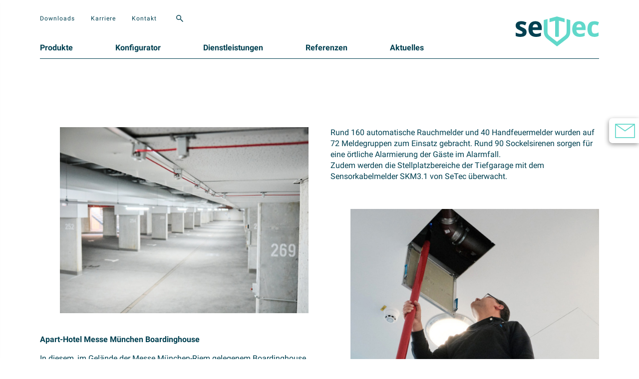

--- FILE ---
content_type: text/html; charset=UTF-8
request_url: https://setec-security.de/referenzen/boardinghaus-riem/
body_size: 9940
content:
<!DOCTYPE html>
<!--[if lt IE 7]>      <html class="no-js lt-ie9 lt-ie8 lt-ie7"> <![endif]-->
<!--[if IE 7]>         <html class="no-js lt-ie9 lt-ie8"> <![endif]-->
<!--[if IE 8]>         <html class="no-js lt-ie9"> <![endif]-->
<!--[if gt IE 8]><!--> <html class="no-js"> <!--<![endif]-->
<head>
	
<script src="https://cloud.ccm19.de/app.js?apiKey=616da59854ca36a0c0b63513a6776f2c755215c8cd8f23e2&amp;domain=6909c0d1957f214ba60f1b22" referrerpolicy="origin"></script>

	<meta charset="UTF-8" />

	<meta name="viewport" content="width=device-width, initial-scale=1, minimum-scale=1.0, maximum-scale=1.0" />
	<title>Boardinghaus Riem | SeTec Sicherheitstechnik</title>

	<link rel="profile" href="http://gmpg.org/xfn/11" />
	<link rel="pingback" href="https://setec-security.de/xmlrpc.php" />

  <link rel="shortcut icon" type="image/x-png" href="https://setec-security.de/wp-content/themes/setec/images/favicon.png" />

  <link href="https://setec-security.de/wp-content/cache/perfmatters/setec-security.de/fonts/ce661cb3b344.google-fonts.min.css" rel="stylesheet">

	<!--[if lt IE 9]>
		<script src="https://setec-security.de/wp-content/themes/setec/assets/js/include/html5.js" type="text/javascript"></script>
		<script src="https://setec-security.de/wp-content/themes/setec/assets/js/include/respond.min.js" type="text/javascript"></script>
		<script src="https://setec-security.de/wp-content/themes/setec/assets/js/include/IE8.js" type="text/javascript"></script>
	<![endif]-->

	<script src="https://setec-security.de/wp-content/themes/setec/assets/js/include/headscripts.js" type="text/javascript"></script>

	<style type="text/css">div[id^="wpcf7-f1812"] button.cf7mls_next {   }div[id^="wpcf7-f1812"] button.cf7mls_back {   }div[id^="wpcf7-f1788"] button.cf7mls_next {   }div[id^="wpcf7-f1788"] button.cf7mls_back {   }</style><meta name='robots' content='max-image-preview:large' />
	<style>img:is([sizes="auto" i], [sizes^="auto," i]) { contain-intrinsic-size: 3000px 1500px }</style>
	<script type="text/javascript">
/* <![CDATA[ */
window._wpemojiSettings = {"baseUrl":"https:\/\/s.w.org\/images\/core\/emoji\/16.0.1\/72x72\/","ext":".png","svgUrl":"https:\/\/s.w.org\/images\/core\/emoji\/16.0.1\/svg\/","svgExt":".svg","source":{"concatemoji":"https:\/\/setec-security.de\/wp-includes\/js\/wp-emoji-release.min.js?ver=6.8.3"}};
/*! This file is auto-generated */
!function(s,n){var o,i,e;function c(e){try{var t={supportTests:e,timestamp:(new Date).valueOf()};sessionStorage.setItem(o,JSON.stringify(t))}catch(e){}}function p(e,t,n){e.clearRect(0,0,e.canvas.width,e.canvas.height),e.fillText(t,0,0);var t=new Uint32Array(e.getImageData(0,0,e.canvas.width,e.canvas.height).data),a=(e.clearRect(0,0,e.canvas.width,e.canvas.height),e.fillText(n,0,0),new Uint32Array(e.getImageData(0,0,e.canvas.width,e.canvas.height).data));return t.every(function(e,t){return e===a[t]})}function u(e,t){e.clearRect(0,0,e.canvas.width,e.canvas.height),e.fillText(t,0,0);for(var n=e.getImageData(16,16,1,1),a=0;a<n.data.length;a++)if(0!==n.data[a])return!1;return!0}function f(e,t,n,a){switch(t){case"flag":return n(e,"\ud83c\udff3\ufe0f\u200d\u26a7\ufe0f","\ud83c\udff3\ufe0f\u200b\u26a7\ufe0f")?!1:!n(e,"\ud83c\udde8\ud83c\uddf6","\ud83c\udde8\u200b\ud83c\uddf6")&&!n(e,"\ud83c\udff4\udb40\udc67\udb40\udc62\udb40\udc65\udb40\udc6e\udb40\udc67\udb40\udc7f","\ud83c\udff4\u200b\udb40\udc67\u200b\udb40\udc62\u200b\udb40\udc65\u200b\udb40\udc6e\u200b\udb40\udc67\u200b\udb40\udc7f");case"emoji":return!a(e,"\ud83e\udedf")}return!1}function g(e,t,n,a){var r="undefined"!=typeof WorkerGlobalScope&&self instanceof WorkerGlobalScope?new OffscreenCanvas(300,150):s.createElement("canvas"),o=r.getContext("2d",{willReadFrequently:!0}),i=(o.textBaseline="top",o.font="600 32px Arial",{});return e.forEach(function(e){i[e]=t(o,e,n,a)}),i}function t(e){var t=s.createElement("script");t.src=e,t.defer=!0,s.head.appendChild(t)}"undefined"!=typeof Promise&&(o="wpEmojiSettingsSupports",i=["flag","emoji"],n.supports={everything:!0,everythingExceptFlag:!0},e=new Promise(function(e){s.addEventListener("DOMContentLoaded",e,{once:!0})}),new Promise(function(t){var n=function(){try{var e=JSON.parse(sessionStorage.getItem(o));if("object"==typeof e&&"number"==typeof e.timestamp&&(new Date).valueOf()<e.timestamp+604800&&"object"==typeof e.supportTests)return e.supportTests}catch(e){}return null}();if(!n){if("undefined"!=typeof Worker&&"undefined"!=typeof OffscreenCanvas&&"undefined"!=typeof URL&&URL.createObjectURL&&"undefined"!=typeof Blob)try{var e="postMessage("+g.toString()+"("+[JSON.stringify(i),f.toString(),p.toString(),u.toString()].join(",")+"));",a=new Blob([e],{type:"text/javascript"}),r=new Worker(URL.createObjectURL(a),{name:"wpTestEmojiSupports"});return void(r.onmessage=function(e){c(n=e.data),r.terminate(),t(n)})}catch(e){}c(n=g(i,f,p,u))}t(n)}).then(function(e){for(var t in e)n.supports[t]=e[t],n.supports.everything=n.supports.everything&&n.supports[t],"flag"!==t&&(n.supports.everythingExceptFlag=n.supports.everythingExceptFlag&&n.supports[t]);n.supports.everythingExceptFlag=n.supports.everythingExceptFlag&&!n.supports.flag,n.DOMReady=!1,n.readyCallback=function(){n.DOMReady=!0}}).then(function(){return e}).then(function(){var e;n.supports.everything||(n.readyCallback(),(e=n.source||{}).concatemoji?t(e.concatemoji):e.wpemoji&&e.twemoji&&(t(e.twemoji),t(e.wpemoji)))}))}((window,document),window._wpemojiSettings);
/* ]]> */
</script>
<style id='wp-emoji-styles-inline-css' type='text/css'>

	img.wp-smiley, img.emoji {
		display: inline !important;
		border: none !important;
		box-shadow: none !important;
		height: 1em !important;
		width: 1em !important;
		margin: 0 0.07em !important;
		vertical-align: -0.1em !important;
		background: none !important;
		padding: 0 !important;
	}
</style>
<link rel='stylesheet' id='wp-block-library-css' href='https://setec-security.de/wp-includes/css/dist/block-library/style.min.css?ver=6.8.3' type='text/css' media='all' />
<style id='classic-theme-styles-inline-css' type='text/css'>
/*! This file is auto-generated */
.wp-block-button__link{color:#fff;background-color:#32373c;border-radius:9999px;box-shadow:none;text-decoration:none;padding:calc(.667em + 2px) calc(1.333em + 2px);font-size:1.125em}.wp-block-file__button{background:#32373c;color:#fff;text-decoration:none}
</style>
<style id='safe-svg-svg-icon-style-inline-css' type='text/css'>
.safe-svg-cover{text-align:center}.safe-svg-cover .safe-svg-inside{display:inline-block;max-width:100%}.safe-svg-cover svg{fill:currentColor;height:100%;max-height:100%;max-width:100%;width:100%}

</style>
<style id='global-styles-inline-css' type='text/css'>
:root{--wp--preset--aspect-ratio--square: 1;--wp--preset--aspect-ratio--4-3: 4/3;--wp--preset--aspect-ratio--3-4: 3/4;--wp--preset--aspect-ratio--3-2: 3/2;--wp--preset--aspect-ratio--2-3: 2/3;--wp--preset--aspect-ratio--16-9: 16/9;--wp--preset--aspect-ratio--9-16: 9/16;--wp--preset--color--black: #000000;--wp--preset--color--cyan-bluish-gray: #abb8c3;--wp--preset--color--white: #ffffff;--wp--preset--color--pale-pink: #f78da7;--wp--preset--color--vivid-red: #cf2e2e;--wp--preset--color--luminous-vivid-orange: #ff6900;--wp--preset--color--luminous-vivid-amber: #fcb900;--wp--preset--color--light-green-cyan: #7bdcb5;--wp--preset--color--vivid-green-cyan: #00d084;--wp--preset--color--pale-cyan-blue: #8ed1fc;--wp--preset--color--vivid-cyan-blue: #0693e3;--wp--preset--color--vivid-purple: #9b51e0;--wp--preset--gradient--vivid-cyan-blue-to-vivid-purple: linear-gradient(135deg,rgba(6,147,227,1) 0%,rgb(155,81,224) 100%);--wp--preset--gradient--light-green-cyan-to-vivid-green-cyan: linear-gradient(135deg,rgb(122,220,180) 0%,rgb(0,208,130) 100%);--wp--preset--gradient--luminous-vivid-amber-to-luminous-vivid-orange: linear-gradient(135deg,rgba(252,185,0,1) 0%,rgba(255,105,0,1) 100%);--wp--preset--gradient--luminous-vivid-orange-to-vivid-red: linear-gradient(135deg,rgba(255,105,0,1) 0%,rgb(207,46,46) 100%);--wp--preset--gradient--very-light-gray-to-cyan-bluish-gray: linear-gradient(135deg,rgb(238,238,238) 0%,rgb(169,184,195) 100%);--wp--preset--gradient--cool-to-warm-spectrum: linear-gradient(135deg,rgb(74,234,220) 0%,rgb(151,120,209) 20%,rgb(207,42,186) 40%,rgb(238,44,130) 60%,rgb(251,105,98) 80%,rgb(254,248,76) 100%);--wp--preset--gradient--blush-light-purple: linear-gradient(135deg,rgb(255,206,236) 0%,rgb(152,150,240) 100%);--wp--preset--gradient--blush-bordeaux: linear-gradient(135deg,rgb(254,205,165) 0%,rgb(254,45,45) 50%,rgb(107,0,62) 100%);--wp--preset--gradient--luminous-dusk: linear-gradient(135deg,rgb(255,203,112) 0%,rgb(199,81,192) 50%,rgb(65,88,208) 100%);--wp--preset--gradient--pale-ocean: linear-gradient(135deg,rgb(255,245,203) 0%,rgb(182,227,212) 50%,rgb(51,167,181) 100%);--wp--preset--gradient--electric-grass: linear-gradient(135deg,rgb(202,248,128) 0%,rgb(113,206,126) 100%);--wp--preset--gradient--midnight: linear-gradient(135deg,rgb(2,3,129) 0%,rgb(40,116,252) 100%);--wp--preset--font-size--small: 13px;--wp--preset--font-size--medium: 20px;--wp--preset--font-size--large: 36px;--wp--preset--font-size--x-large: 42px;--wp--preset--spacing--20: 0.44rem;--wp--preset--spacing--30: 0.67rem;--wp--preset--spacing--40: 1rem;--wp--preset--spacing--50: 1.5rem;--wp--preset--spacing--60: 2.25rem;--wp--preset--spacing--70: 3.38rem;--wp--preset--spacing--80: 5.06rem;--wp--preset--shadow--natural: 6px 6px 9px rgba(0, 0, 0, 0.2);--wp--preset--shadow--deep: 12px 12px 50px rgba(0, 0, 0, 0.4);--wp--preset--shadow--sharp: 6px 6px 0px rgba(0, 0, 0, 0.2);--wp--preset--shadow--outlined: 6px 6px 0px -3px rgba(255, 255, 255, 1), 6px 6px rgba(0, 0, 0, 1);--wp--preset--shadow--crisp: 6px 6px 0px rgba(0, 0, 0, 1);}:where(.is-layout-flex){gap: 0.5em;}:where(.is-layout-grid){gap: 0.5em;}body .is-layout-flex{display: flex;}.is-layout-flex{flex-wrap: wrap;align-items: center;}.is-layout-flex > :is(*, div){margin: 0;}body .is-layout-grid{display: grid;}.is-layout-grid > :is(*, div){margin: 0;}:where(.wp-block-columns.is-layout-flex){gap: 2em;}:where(.wp-block-columns.is-layout-grid){gap: 2em;}:where(.wp-block-post-template.is-layout-flex){gap: 1.25em;}:where(.wp-block-post-template.is-layout-grid){gap: 1.25em;}.has-black-color{color: var(--wp--preset--color--black) !important;}.has-cyan-bluish-gray-color{color: var(--wp--preset--color--cyan-bluish-gray) !important;}.has-white-color{color: var(--wp--preset--color--white) !important;}.has-pale-pink-color{color: var(--wp--preset--color--pale-pink) !important;}.has-vivid-red-color{color: var(--wp--preset--color--vivid-red) !important;}.has-luminous-vivid-orange-color{color: var(--wp--preset--color--luminous-vivid-orange) !important;}.has-luminous-vivid-amber-color{color: var(--wp--preset--color--luminous-vivid-amber) !important;}.has-light-green-cyan-color{color: var(--wp--preset--color--light-green-cyan) !important;}.has-vivid-green-cyan-color{color: var(--wp--preset--color--vivid-green-cyan) !important;}.has-pale-cyan-blue-color{color: var(--wp--preset--color--pale-cyan-blue) !important;}.has-vivid-cyan-blue-color{color: var(--wp--preset--color--vivid-cyan-blue) !important;}.has-vivid-purple-color{color: var(--wp--preset--color--vivid-purple) !important;}.has-black-background-color{background-color: var(--wp--preset--color--black) !important;}.has-cyan-bluish-gray-background-color{background-color: var(--wp--preset--color--cyan-bluish-gray) !important;}.has-white-background-color{background-color: var(--wp--preset--color--white) !important;}.has-pale-pink-background-color{background-color: var(--wp--preset--color--pale-pink) !important;}.has-vivid-red-background-color{background-color: var(--wp--preset--color--vivid-red) !important;}.has-luminous-vivid-orange-background-color{background-color: var(--wp--preset--color--luminous-vivid-orange) !important;}.has-luminous-vivid-amber-background-color{background-color: var(--wp--preset--color--luminous-vivid-amber) !important;}.has-light-green-cyan-background-color{background-color: var(--wp--preset--color--light-green-cyan) !important;}.has-vivid-green-cyan-background-color{background-color: var(--wp--preset--color--vivid-green-cyan) !important;}.has-pale-cyan-blue-background-color{background-color: var(--wp--preset--color--pale-cyan-blue) !important;}.has-vivid-cyan-blue-background-color{background-color: var(--wp--preset--color--vivid-cyan-blue) !important;}.has-vivid-purple-background-color{background-color: var(--wp--preset--color--vivid-purple) !important;}.has-black-border-color{border-color: var(--wp--preset--color--black) !important;}.has-cyan-bluish-gray-border-color{border-color: var(--wp--preset--color--cyan-bluish-gray) !important;}.has-white-border-color{border-color: var(--wp--preset--color--white) !important;}.has-pale-pink-border-color{border-color: var(--wp--preset--color--pale-pink) !important;}.has-vivid-red-border-color{border-color: var(--wp--preset--color--vivid-red) !important;}.has-luminous-vivid-orange-border-color{border-color: var(--wp--preset--color--luminous-vivid-orange) !important;}.has-luminous-vivid-amber-border-color{border-color: var(--wp--preset--color--luminous-vivid-amber) !important;}.has-light-green-cyan-border-color{border-color: var(--wp--preset--color--light-green-cyan) !important;}.has-vivid-green-cyan-border-color{border-color: var(--wp--preset--color--vivid-green-cyan) !important;}.has-pale-cyan-blue-border-color{border-color: var(--wp--preset--color--pale-cyan-blue) !important;}.has-vivid-cyan-blue-border-color{border-color: var(--wp--preset--color--vivid-cyan-blue) !important;}.has-vivid-purple-border-color{border-color: var(--wp--preset--color--vivid-purple) !important;}.has-vivid-cyan-blue-to-vivid-purple-gradient-background{background: var(--wp--preset--gradient--vivid-cyan-blue-to-vivid-purple) !important;}.has-light-green-cyan-to-vivid-green-cyan-gradient-background{background: var(--wp--preset--gradient--light-green-cyan-to-vivid-green-cyan) !important;}.has-luminous-vivid-amber-to-luminous-vivid-orange-gradient-background{background: var(--wp--preset--gradient--luminous-vivid-amber-to-luminous-vivid-orange) !important;}.has-luminous-vivid-orange-to-vivid-red-gradient-background{background: var(--wp--preset--gradient--luminous-vivid-orange-to-vivid-red) !important;}.has-very-light-gray-to-cyan-bluish-gray-gradient-background{background: var(--wp--preset--gradient--very-light-gray-to-cyan-bluish-gray) !important;}.has-cool-to-warm-spectrum-gradient-background{background: var(--wp--preset--gradient--cool-to-warm-spectrum) !important;}.has-blush-light-purple-gradient-background{background: var(--wp--preset--gradient--blush-light-purple) !important;}.has-blush-bordeaux-gradient-background{background: var(--wp--preset--gradient--blush-bordeaux) !important;}.has-luminous-dusk-gradient-background{background: var(--wp--preset--gradient--luminous-dusk) !important;}.has-pale-ocean-gradient-background{background: var(--wp--preset--gradient--pale-ocean) !important;}.has-electric-grass-gradient-background{background: var(--wp--preset--gradient--electric-grass) !important;}.has-midnight-gradient-background{background: var(--wp--preset--gradient--midnight) !important;}.has-small-font-size{font-size: var(--wp--preset--font-size--small) !important;}.has-medium-font-size{font-size: var(--wp--preset--font-size--medium) !important;}.has-large-font-size{font-size: var(--wp--preset--font-size--large) !important;}.has-x-large-font-size{font-size: var(--wp--preset--font-size--x-large) !important;}
:where(.wp-block-post-template.is-layout-flex){gap: 1.25em;}:where(.wp-block-post-template.is-layout-grid){gap: 1.25em;}
:where(.wp-block-columns.is-layout-flex){gap: 2em;}:where(.wp-block-columns.is-layout-grid){gap: 2em;}
:root :where(.wp-block-pullquote){font-size: 1.5em;line-height: 1.6;}
</style>
<link rel='stylesheet' id='cf7mls-css' href='https://setec-security.de/wp-content/plugins/cf7-multi-step/assets/frontend/css/cf7mls.css?ver=2.7.9' type='text/css' media='all' />
<link rel='stylesheet' id='cf7mls_animate-css' href='https://setec-security.de/wp-content/plugins/cf7-multi-step/assets/frontend/animate/animate.min.css?ver=2.7.9' type='text/css' media='all' />
<link rel='stylesheet' id='contact-form-7-css' href='https://setec-security.de/wp-content/plugins/contact-form-7/includes/css/styles.css?ver=6.1.4' type='text/css' media='all' />
<link rel='stylesheet' id='wpa-css-css' href='https://setec-security.de/wp-content/plugins/honeypot/includes/css/wpa.css?ver=2.3.04' type='text/css' media='all' />
<link rel='stylesheet' id='plugins-css' href='https://setec-security.de/wp-content/themes/setec/assets/css/_plugins.css?t=1744623739&#038;ver=6.8.3' type='text/css' media='all' />
<link rel='stylesheet' id='style-css' href='https://setec-security.de/wp-content/themes/setec/style.css?t=1744623739&#038;ver=6.8.3' type='text/css' media='all' />
<link rel='stylesheet' id='cf7cf-style-css' href='https://setec-security.de/wp-content/plugins/cf7-conditional-fields/style.css?ver=2.6.7' type='text/css' media='all' />
<script type="text/javascript" src="https://setec-security.de/wp-includes/js/jquery/jquery.min.js?ver=3.7.1" id="jquery-core-js"></script>
<script type="text/javascript" src="https://setec-security.de/wp-includes/js/jquery/jquery-migrate.min.js?ver=3.4.1" id="jquery-migrate-js"></script>
<script type="text/javascript" src="https://setec-security.de/wp-content/themes/setec/assets/js/include/modernizr.js" id="modernizr-js"></script>
<link rel="https://api.w.org/" href="https://setec-security.de/wp-json/" /><link rel="alternate" title="JSON" type="application/json" href="https://setec-security.de/wp-json/wp/v2/pages/951" /><link rel="EditURI" type="application/rsd+xml" title="RSD" href="https://setec-security.de/xmlrpc.php?rsd" />
<meta name="generator" content="WordPress 6.8.3" />
<link rel="canonical" href="https://setec-security.de/referenzen/boardinghaus-riem/" />
<link rel='shortlink' href='https://setec-security.de/?p=951' />
<link rel="alternate" title="oEmbed (JSON)" type="application/json+oembed" href="https://setec-security.de/wp-json/oembed/1.0/embed?url=https%3A%2F%2Fsetec-security.de%2Freferenzen%2Fboardinghaus-riem%2F" />
<link rel="alternate" title="oEmbed (XML)" type="text/xml+oembed" href="https://setec-security.de/wp-json/oembed/1.0/embed?url=https%3A%2F%2Fsetec-security.de%2Freferenzen%2Fboardinghaus-riem%2F&#038;format=xml" />
<style type="text/css">.recentcomments a{display:inline !important;padding:0 !important;margin:0 !important;}</style>		<style type="text/css" id="wp-custom-css">
			#main_header #nav_main ul li {
    margin: 0 42.5px;
}		</style>
		
  <script>
      theme_dir = "https://setec-security.de/wp-content/themes/setec";
  </script>

</head>

<body class="wp-singular page-template-default page page-id-951 page-child parent-pageid-97 wp-theme-setec">

<div id="pagewrapper">

    <!--[if lt IE 7]>
        <p class="chromeframe">Sie nutzen einen <strong>veralteten</strong> Browser.
        Bitte <a href="http://browsehappy.com/">updaten Sie ihren Browser.</a></p>
    <![endif]-->
    <noscript class="chromeframe jsflag">Bitte aktiveren Sie ihr JavaScript,
    um diese Website in ihrer vollen Pracht genießen zu können. </noscript>

  <div id="mobile_nav">
    <div class="inner">
      <div class="menu-navigation-container"><ul id="menu-navigation" class="menu"><li id="menu-item-101" class="menu-item menu-item-type-post_type menu-item-object-page menu-item-101"><a href="https://setec-security.de/produkte/">Produkte</a></li>
<li id="menu-item-1844" class="menu-item menu-item-type-post_type menu-item-object-page menu-item-1844"><a href="https://setec-security.de/konfigurator/">Konfigurator</a></li>
<li id="menu-item-102" class="menu-item menu-item-type-post_type menu-item-object-page menu-item-102"><a href="https://setec-security.de/dienstleistungen/">Dienstleistungen</a></li>
<li id="menu-item-969" class="menu-item menu-item-type-post_type menu-item-object-page current-page-ancestor menu-item-969"><a href="https://setec-security.de/referenzen/">Referenzen</a></li>
<li id="menu-item-655" class="menu-item menu-item-type-post_type menu-item-object-page menu-item-655"><a href="https://setec-security.de/aktuelles/">Aktuelles</a></li>
</ul></div>      <div class="menu-subnavigation-container"><ul id="menu-subnavigation" class="menu"><li id="menu-item-105" class="menu-item menu-item-type-post_type menu-item-object-page menu-item-105"><a href="https://setec-security.de/downloads/">Downloads</a></li>
<li id="menu-item-106" class="menu-item menu-item-type-post_type menu-item-object-page menu-item-106"><a href="https://setec-security.de/karriere/">Karriere</a></li>
<li id="menu-item-107" class="menu-item menu-item-type-post_type menu-item-object-page menu-item-107"><a href="https://setec-security.de/kontakt/">Kontakt</a></li>
</ul></div>      <form id="searchform_mobile" action="https://setec-security.de">
          <input type="text" name="s" id="search_input_mobile" value="" />
      </form>
    </div>
  </div>

  <header id="main_header">

    <div class="main_header_wrap wrap">

        <a class="logo" href="https://setec-security.de">
            <picture>
              <source srcset="https://setec-security.de/wp-content/themes/setec/images/logo_mobile.svg" media="(max-width: 600px)">
              <img src="https://setec-security.de/wp-content/themes/setec/images/logo.svg" alt="Logo" />
            </picture>
        </a>

        <nav id="nav_sub">
          <div class="menu-subnavigation-container"><ul id="menu-subnavigation-1" class="menu"><li class="menu-item menu-item-type-post_type menu-item-object-page menu-item-105"><a href="https://setec-security.de/downloads/">Downloads</a></li>
<li class="menu-item menu-item-type-post_type menu-item-object-page menu-item-106"><a href="https://setec-security.de/karriere/">Karriere</a></li>
<li class="menu-item menu-item-type-post_type menu-item-object-page menu-item-107"><a href="https://setec-security.de/kontakt/">Kontakt</a></li>
</ul></div>          <div class="search_area">
            <div class="search_toggle">
                <img class="svg" src="https://setec-security.de/wp-content/themes/setec/images/search.svg" alt="Search" />
            </div>
            <form id="searchform" action="https://setec-security.de">
              <input type="text" name="s" id="search_input" value="" />
            </form>
          </div>
        </nav>

        <nav id="nav_main">
            <div class="menu-navigation-container"><ul id="menu-navigation-1" class="menu"><li class="menu-item menu-item-type-post_type menu-item-object-page menu-item-has-children menu-item-101"><a href="https://setec-security.de/produkte/">Produkte</a>
<ul class="sub-menu">
	<li id="menu-item-187" class="menu-item menu-item-type-taxonomy menu-item-object-produkt_kategorie menu-item-187"><a href="https://setec-security.de/produkt-kategorie/handmelder/">Handmelder</a></li>
	<li id="menu-item-192" class="menu-item menu-item-type-taxonomy menu-item-object-produkt_kategorie menu-item-192"><a href="https://setec-security.de/produkt-kategorie/sensorkabelmelder/">Sensorkabelmelder SKM</a></li>
	<li id="menu-item-188" class="menu-item menu-item-type-taxonomy menu-item-object-produkt_kategorie menu-item-188"><a href="https://setec-security.de/produkt-kategorie/schluesseldepots/">Schlüsseldepots / Säulen</a></li>
	<li id="menu-item-189" class="menu-item menu-item-type-taxonomy menu-item-object-produkt_kategorie menu-item-189"><a href="https://setec-security.de/produkt-kategorie/schluesselmanager/">Schlüsselmanager</a></li>
	<li id="menu-item-186" class="menu-item menu-item-type-taxonomy menu-item-object-produkt_kategorie menu-item-186"><a href="https://setec-security.de/produkt-kategorie/feuerwehr-peripherie/">Feuerwehr Peripherie</a></li>
	<li id="menu-item-190" class="menu-item menu-item-type-taxonomy menu-item-object-produkt_kategorie menu-item-190"><a href="https://setec-security.de/produkt-kategorie/signalgeber/">Signalgeber</a></li>
	<li id="menu-item-185" class="menu-item menu-item-type-taxonomy menu-item-object-produkt_kategorie menu-item-185"><a href="https://setec-security.de/produkt-kategorie/feststellanlagen/">Feststellanlagen</a></li>
	<li id="menu-item-191" class="menu-item menu-item-type-taxonomy menu-item-object-produkt_kategorie menu-item-191"><a href="https://setec-security.de/produkt-kategorie/stoermeldezentralen/">Störmeldezentralen</a></li>
</ul>
</li>
<li class="menu-item menu-item-type-post_type menu-item-object-page menu-item-1844"><a href="https://setec-security.de/konfigurator/">Konfigurator</a></li>
<li class="menu-item menu-item-type-post_type menu-item-object-page menu-item-102"><a href="https://setec-security.de/dienstleistungen/">Dienstleistungen</a></li>
<li class="menu-item menu-item-type-post_type menu-item-object-page current-page-ancestor menu-item-969"><a href="https://setec-security.de/referenzen/">Referenzen</a></li>
<li class="menu-item menu-item-type-post_type menu-item-object-page menu-item-655"><a href="https://setec-security.de/aktuelles/">Aktuelles</a></li>
</ul></div>            <!--
            <div class="lang_switch">
                          </div>
            -->
        </nav>

        <div class="toggle-button" id="menu-trigger">
            <img class="svg" src="https://setec-security.de/wp-content/themes/setec/images/menu_toggle.svg" alt="Menu" />
        </div>

    </div>
  </header>

  <script>
  jqueryLoaded(function() {
    $(".search_toggle").on("click", function() {
      console.log("klikkd");
        $("#searchform").toggleClass("show");
        $("#search_input").focus();
    });
  });
  </script>

    <div id="flyout">
	<div class="handle"></div>
	<div class="content">
		<div class="titel">
			Nehmen Sie Kontakt mit uns auf		</div>

		<a class="kontakt telefon" href="tel:+49815299130">
			+49 (0) 8152-9913-0		</a>

		<a class="kontakt email" href="mailto:info@setec-security.de">
			info@setec-security.de		</a>

		<a class="button" href="https://setec-security.de/kontakt/">
			Kontaktformular		</a>
	</div>
</div>
<section class="modul bild_mit_text ">

  <div class="wrap">

    
  </div>

</section>
<section id="mod_696c63bb5255f" class="modul modul_2_spalten ">

    <style>
        #mod_696c63bb5255f {
                    }
        @media(max-width: 600px) {
            #mod_696c63bb5255f {
                            }
        }
    </style>
    
<div class="wrap">

    <div data-aos="fade" class="spalte spalte_links">
      <p style="padding-left: 40px;"><img fetchpriority="high" decoding="async" class="alignnone wp-image-771 size-medium" src="https://setec-security.de/wp-content/uploads/2019/11/setecBoardinghausRiem-600x450.jpg" alt="" width="600" height="450" srcset="https://setec-security.de/wp-content/uploads/2019/11/setecBoardinghausRiem-600x450.jpg 600w, https://setec-security.de/wp-content/uploads/2019/11/setecBoardinghausRiem-768x576.jpg 768w, https://setec-security.de/wp-content/uploads/2019/11/setecBoardinghausRiem.jpg 1778w" sizes="(max-width: 600px) 100vw, 600px" /></p>
<p><strong>Apart-Hotel Messe München Boardinghouse</strong></p>
<p>In diesem, im Gelände der Messe München-Riem gelegenem Boardinghouse kam Brandmeldetechnik von SeTec zum Einsatz.<br />
Alle notwendigen Flure bzw. Treppenräume bzw. auch Zwischendecken-bereiche sind mittels automatischer Melder überwacht. Handfeuermelder in den Treppenräumen und auch Fluren ermöglichen die manuelle Alarmierung zur Feuerwehr.</p>
<p style="padding-left: 40px;"><img decoding="async" class="alignnone wp-image-772 size-full" src="https://setec-security.de/wp-content/uploads/2019/11/setecBoardinghausRiem2.jpg" alt="" width="1778" height="1333" srcset="https://setec-security.de/wp-content/uploads/2019/11/setecBoardinghausRiem2.jpg 1778w, https://setec-security.de/wp-content/uploads/2019/11/setecBoardinghausRiem2-600x450.jpg 600w, https://setec-security.de/wp-content/uploads/2019/11/setecBoardinghausRiem2-768x576.jpg 768w" sizes="(max-width: 1778px) 100vw, 1778px" /></p>
    </div>

    <div data-aos="fade" class="spalte spalte_rechts">
      <p>Rund 160 automatische Rauchmelder und 40 Handfeuermelder wurden auf 72 Meldegruppen zum Einsatz gebracht. Rund 90 Sockelsirenen sorgen für eine örtliche Alarmierung der Gäste im Alarmfall.<br />
Zudem werden die Stellplatzbereiche der Tiefgarage mit dem Sensorkabelmelder SKM3.1 von SeTec überwacht.</p>
<p>&nbsp;</p>
<p style="padding-left: 40px;"><img decoding="async" class="wp-image-774 size-medium alignnone" src="https://setec-security.de/wp-content/uploads/2019/11/setecBoardinghausRiem3-600x450.jpg" alt="" width="600" height="450" srcset="https://setec-security.de/wp-content/uploads/2019/11/setecBoardinghausRiem3-600x450.jpg 600w, https://setec-security.de/wp-content/uploads/2019/11/setecBoardinghausRiem3-768x576.jpg 768w, https://setec-security.de/wp-content/uploads/2019/11/setecBoardinghausRiem3.jpg 1085w" sizes="(max-width: 600px) 100vw, 600px" /></p>
<p>Im Haupteingangsbereich des Hotels wurde gemäß Bestimmungen der TAB-Branddirektion München eine Erstanlaufstelle in funktionserhaltener E-30 errichtet.</p>
    </div>

</div>

</section>
<div class="clear"></div>

  <footer id="main_footer">
    <div class="wrap">

        <div class="infobox">
            <img class="logo" src="https://setec-security.de/wp-content/themes/setec/images/logo_footer.svg" alt="SeTec Logo" />
            
        		<a class="kontakt telefon" href="tel:+49815299130">
              +49 (0) 8152-9913-0            </a>

            <a class="kontakt email" href="mailto:info@setec-security.de">
              info@setec-security.de            </a>

            <span class="copy">
              © SeTec 2019 - 2025            </span>
        </div>

        <nav class="produkte">
          <span class="first">Produkte</span>
                    <ul>
            	<li class="cat-item cat-item-4"><a href="https://setec-security.de/produkt-kategorie/handmelder/">Handmelder</a>
</li>
	<li class="cat-item cat-item-6"><a href="https://setec-security.de/produkt-kategorie/sensorkabelmelder/">Sensorkabelmelder SKM</a>
</li>
	<li class="cat-item cat-item-10"><a href="https://setec-security.de/produkt-kategorie/schluesseldepots/">Schlüsseldepots / Säulen</a>
</li>
	<li class="cat-item cat-item-9"><a href="https://setec-security.de/produkt-kategorie/schluesselmanager/">Schlüsselmanager</a>
</li>
	<li class="cat-item cat-item-11"><a href="https://setec-security.de/produkt-kategorie/feuerwehr-peripherie/">Feuerwehr Peripherie</a>
</li>
	<li class="cat-item cat-item-5"><a href="https://setec-security.de/produkt-kategorie/signalgeber/">Signalgeber</a>
</li>
	<li class="cat-item cat-item-8"><a href="https://setec-security.de/produkt-kategorie/feststellanlagen/">Feststellanlagen</a>
</li>
	<li class="cat-item cat-item-7"><a href="https://setec-security.de/produkt-kategorie/stoermeldezentralen/">Störmeldezentralen</a>
</li>
          </ul>
        </nav>

        <nav class="inhalt">
          <span class="first">Inhalt</span>
          <div class="menu-footer-inhalt-container"><ul id="menu-footer-inhalt" class="menu"><li id="menu-item-1849" class="menu-item menu-item-type-post_type menu-item-object-page menu-item-1849"><a href="https://setec-security.de/konfigurator/">Konfigurator</a></li>
<li id="menu-item-409" class="menu-item menu-item-type-post_type menu-item-object-page menu-item-409"><a href="https://setec-security.de/dienstleistungen/">Dienstleistungen</a></li>
<li id="menu-item-970" class="menu-item menu-item-type-post_type menu-item-object-page current-page-ancestor menu-item-970"><a href="https://setec-security.de/referenzen/">Referenzen</a></li>
<li id="menu-item-413" class="menu-item menu-item-type-post_type menu-item-object-page menu-item-413"><a href="https://setec-security.de/aktuelles/">Aktuelles</a></li>
<li id="menu-item-412" class="menu-item menu-item-type-post_type menu-item-object-page menu-item-412"><a href="https://setec-security.de/downloads/">Downloads</a></li>
<li id="menu-item-411" class="menu-item menu-item-type-post_type menu-item-object-page menu-item-411"><a href="https://setec-security.de/karriere/">Karriere</a></li>
<li id="menu-item-410" class="menu-item menu-item-type-post_type menu-item-object-page menu-item-410"><a href="https://setec-security.de/kontakt/">Kontakt</a></li>
</ul></div>        </nav>

        <nav class="info">
          <span class="first">Info</span>
          <div class="menu-footer-info-container"><ul id="menu-footer-info" class="menu"><li id="menu-item-538" class="menu-item menu-item-type-post_type menu-item-object-page menu-item-538"><a href="https://setec-security.de/impressum/">Impressum</a></li>
<li id="menu-item-414" class="menu-item menu-item-type-post_type menu-item-object-page menu-item-414"><a href="https://setec-security.de/agb/">AGB</a></li>
<li id="menu-item-417" class="menu-item menu-item-type-post_type menu-item-object-page menu-item-417"><a href="https://setec-security.de/datenschutzerklaerung/">Datenschutzerklärung</a></li>
</ul></div>        </nav>

        <div class="link_box">
                      <a class="button" href="http://www.ausschreiben.de/katalog/setec" target="_blank">
              www.ausschreiben.de            </a>
                  </div>

    </div>
  </footer>

</div> <!-- #pagewrapper -->


<script>
  // JS Strings übersetzen
  wpml_texts = {
    'seite' : 'Seite',
    'von' : 'von',
  }
</script>

<script>
/* window.addEventListener("load", function(){
window.cookieconsent.initialise({
  "palette": {
    "popup": {
      "background": "#ffffff",
      "text": "#545454"
    },
    "button": {
      "background": "transparent",
      "text": "#1f1f1f",
      "border": "#000000"
    }
  },
  "content": {
    "message": "Diese Website speichert Cookies auf Ihrem PC.",
    "dismiss": "VERSTANDEN",
    "link": "Datenschutz",
    "href": "https://setec-security.de/datenschutz"
  }
})}); */
</script>


<script type="speculationrules">
{"prefetch":[{"source":"document","where":{"and":[{"href_matches":"\/*"},{"not":{"href_matches":["\/wp-*.php","\/wp-admin\/*","\/wp-content\/uploads\/*","\/wp-content\/*","\/wp-content\/plugins\/*","\/wp-content\/themes\/setec\/*","\/*\\?(.+)"]}},{"not":{"selector_matches":"a[rel~=\"nofollow\"]"}},{"not":{"selector_matches":".no-prefetch, .no-prefetch a"}}]},"eagerness":"conservative"}]}
</script>
<script>
			document.addEventListener('DOMContentLoaded', () => {
				const tooltipTriggers = document.querySelectorAll('.tooltip-trigger');

				tooltipTriggers.forEach(trigger => {
					const tooltipContent = trigger.querySelector('.tooltip-content');

					// Funktion zum Öffnen des Tooltips
					const openTooltip = () => {
						trigger.setAttribute('aria-expanded', 'true');
						tooltipContent.style.display = 'block';
					};

					// Funktion zum Schließen des Tooltips
					const closeTooltip = () => {
						trigger.setAttribute('aria-expanded', 'false');
						tooltipContent.style.display = 'none';
					};

					// Mouseover und Mouseout für Desktop
					trigger.addEventListener('mouseover', openTooltip);
					trigger.addEventListener('mouseout', () => {
						if (!trigger.classList.contains('open')) {
							closeTooltip();
						}
					});

					// Klick-Event für Desktop und Mobile
					trigger.addEventListener('click', (event) => {
						event.preventDefault(); // Verhindert ungewolltes Verhalten beim Link
						const isExpanded = trigger.getAttribute('aria-expanded') === 'true';
						if (isExpanded) {
							closeTooltip();
						} else {
							openTooltip();
						}
					});

					// Unterstützung für Touchscreens (ein Tap öffnet/alterniert den Tooltip)
					trigger.addEventListener('touchstart', (event) => {
						event.preventDefault(); // Verhindert das Standardverhalten auf mobilen Geräten
						const isExpanded = trigger.getAttribute('aria-expanded') === 'true';
						if (isExpanded) {
							closeTooltip();
						} else {
							openTooltip();
						}
					});

					// Tastatursteuerung (Enter oder Leertaste)
					trigger.addEventListener('keydown', (event) => {
						if (event.key === 'Enter' || event.key === ' ') { // Enter oder Leertaste
							event.preventDefault(); // Verhindert Scrollen bei Leertaste
							const isExpanded = trigger.getAttribute('aria-expanded') === 'true';
							if (isExpanded) {
								closeTooltip();
							} else {
								openTooltip();
							}
						}
					});

					// Fokusverlust (Schließen des Tooltips bei Fokuswechsel)
					trigger.addEventListener('blur', closeTooltip);
				});
			});
			</script><script type="text/javascript" src="https://setec-security.de/wp-includes/js/dist/hooks.min.js?ver=4d63a3d491d11ffd8ac6" id="wp-hooks-js"></script>
<script type="text/javascript" src="https://setec-security.de/wp-includes/js/dist/i18n.min.js?ver=5e580eb46a90c2b997e6" id="wp-i18n-js"></script>
<script type="text/javascript" id="wp-i18n-js-after">
/* <![CDATA[ */
wp.i18n.setLocaleData( { 'text direction\u0004ltr': [ 'ltr' ] } );
/* ]]> */
</script>
<script type="text/javascript" src="https://setec-security.de/wp-content/plugins/contact-form-7/includes/swv/js/index.js?ver=6.1.4" id="swv-js"></script>
<script type="text/javascript" id="contact-form-7-js-translations">
/* <![CDATA[ */
( function( domain, translations ) {
	var localeData = translations.locale_data[ domain ] || translations.locale_data.messages;
	localeData[""].domain = domain;
	wp.i18n.setLocaleData( localeData, domain );
} )( "contact-form-7", {"translation-revision-date":"2025-10-26 03:28:49+0000","generator":"GlotPress\/4.0.3","domain":"messages","locale_data":{"messages":{"":{"domain":"messages","plural-forms":"nplurals=2; plural=n != 1;","lang":"de"},"This contact form is placed in the wrong place.":["Dieses Kontaktformular wurde an der falschen Stelle platziert."],"Error:":["Fehler:"]}},"comment":{"reference":"includes\/js\/index.js"}} );
/* ]]> */
</script>
<script type="text/javascript" id="contact-form-7-js-before">
/* <![CDATA[ */
var wpcf7 = {
    "api": {
        "root": "https:\/\/setec-security.de\/wp-json\/",
        "namespace": "contact-form-7\/v1"
    }
};
/* ]]> */
</script>
<script type="text/javascript" src="https://setec-security.de/wp-content/plugins/contact-form-7/includes/js/index.js?ver=6.1.4" id="contact-form-7-js"></script>
<script type="text/javascript" id="cf7mls-js-extra">
/* <![CDATA[ */
var cf7mls_object = {"ajax_url":"https:\/\/setec-security.de\/wp-json\/","is_rtl":"","disable_submit":"true","cf7mls_error_message":"","scroll_step":"true","scroll_first_error":"true","disable_enter_key":"false","check_step_before_submit":"true"};
/* ]]> */
</script>
<script type="text/javascript" src="https://setec-security.de/wp-content/plugins/cf7-multi-step/assets/frontend/js/cf7mls.js?ver=2.7.9" id="cf7mls-js"></script>
<script type="text/javascript" src="https://setec-security.de/wp-content/plugins/honeypot/includes/js/wpa.js?ver=2.3.04" id="wpascript-js"></script>
<script type="text/javascript" id="wpascript-js-after">
/* <![CDATA[ */
wpa_field_info = {"wpa_field_name":"gfznqa7258","wpa_field_value":315230,"wpa_add_test":"no"}
/* ]]> */
</script>
<script type="text/javascript" src="https://setec-security.de/wp-content/themes/setec/assets/js/_plugins.js?t=1578486108" id="plugins-js"></script>
<script type="text/javascript" src="https://setec-security.de/wp-content/themes/setec/assets/js/include/aos.js" id="aos-js"></script>
<script type="text/javascript" src="https://setec-security.de/wp-content/themes/setec/assets/js/_build.js?t=1578486108" id="boilerplate-js"></script>
<script type="text/javascript" id="wpcf7cf-scripts-js-extra">
/* <![CDATA[ */
var wpcf7cf_global_settings = {"ajaxurl":"https:\/\/setec-security.de\/wp-admin\/admin-ajax.php"};
/* ]]> */
</script>
<script type="text/javascript" src="https://setec-security.de/wp-content/plugins/cf7-conditional-fields/js/scripts.js?ver=2.6.7" id="wpcf7cf-scripts-js"></script>

<!-- GA deaktivieren  -->
<!-- <script type="text/javascript">// <![CDATA[
// Set to the same value as the web property used on the site
var gaProperty = 'UA-31698254-1';

// Disable tracking if the opt-out cookie exists.
var disableStr = 'ga-disable-' + gaProperty;
if (document.cookie.indexOf(disableStr + '=true') > -1) {
  window[disableStr] = true;
}

// Opt-out function
function gaOptout() {
  document.cookie = disableStr + '=true; expires=Thu, 31 Dec 2099 23:59:59 UTC; path=/';
  window[disableStr] = true;
  alert('Google Analytics wurde für diese Seite deaktiviert.');
}
</script> -->

<!-- Global site tag (gtag.js) - Google Analytics -->
<script async src="https://www.googletagmanager.com/gtag/js?id=UA-38267683-1"></script>
<script>
  window.dataLayer = window.dataLayer || [];
  function gtag(){dataLayer.push(arguments);}
  gtag('js', new Date());
  gtag('config', 'UA-31698254-1', { 'anonymize_ip': true });
</script>

</body>
<!--
Website developed by Graphek GmbH - http://graphek.de
-->
</html>


--- FILE ---
content_type: text/css
request_url: https://setec-security.de/wp-content/themes/setec/style.css?t=1744623739&ver=6.8.3
body_size: 10896
content:
#paginator.loading,
.paginator.loading {
    position: relative;
}
#paginator.loading .output,
.paginator.loading .output {
    opacity: 0.4;
}
#paginator.loading:before,
.paginator.loading:before {
    content: "";
    position: absolute;
    top: 50%;
    left: 50%;
    width: 70px;
    height: 70px;
    background: url(images/loading.svg) no-repeat;
    -webkit-background-size: contain;
    -moz-background-size: contain;
    -o-background-size: contain;
    background-size: contain;
    -webkit-transform: translate(-50%, -50%);
    -moz-transform: translate(-50%, -50%);
    -ms-transform: translate(-50%, -50%);
    -o-transform: translate(-50%, -50%);
    transform: translate(-50%, -50%);
}
#paginator,
.paginator {
    min-height: 250px;
}
#paginator .paginationjs,
.paginator .paginationjs {
    position: relative;
    width: 220px;
    text-align: center;
    margin: 30px auto 0;
}
#paginator .paginationjs-pages,
.paginator .paginationjs-pages {
    margin: 0 auto;
    float: none;
    width: 100%;
    overflow: hidden;
}
#paginator .paginationjs-pages ul,
.paginator .paginationjs-pages ul {
    display: block;
    width: 100%;
    list-style: none;
    margin: 0;
    padding: 0;
}
#paginator .paginationjs-pages ul li,
.paginator .paginationjs-pages ul li {
    border: none !important;
    float: right;
}
#paginator .paginationjs-pages ul li a,
.paginator .paginationjs-pages ul li a {
    position: relative;
    left: 0;
    right: 0;
    -webkit-transition: all 0.2s ease-out;
    -o-transition: all 0.2s ease-out;
    -moz-transition: all 0.2s ease-out;
    transition: all 0.2s ease-out;
    text-indent: -9999px;
    overflow: hidden;
    background: url(images/arrow.svg);
    background-repeat: no-repeat !important;
    -webkit-background-size: 16px 15px !important;
    -moz-background-size: 16px 15px !important;
    -o-background-size: 16px 15px !important;
    background-size: 16px 15px !important;
    background-position: 50% 50% !important;
}
#paginator .paginationjs-pages ul li a:hover,
.paginator .paginationjs-pages ul li a:hover {
    background: url(images/arrow.svg);
}
#paginator .paginationjs-pages ul li.paginationjs-prev,
.paginator .paginationjs-pages ul li.paginationjs-prev {
    float: left;
}
#paginator .paginationjs-pages ul li.paginationjs-prev a,
.paginator .paginationjs-pages ul li.paginationjs-prev a {
    -webkit-transform: rotate(180deg);
    -moz-transform: rotate(180deg);
    -ms-transform: rotate(180deg);
    -o-transform: rotate(180deg);
    transform: rotate(180deg);
}
#paginator .paginationjs-pages ul li.disabled,
.paginator .paginationjs-pages ul li.disabled {
    opacity: 0;
}
#paginator .paginationjs-pages ul li:first-child,
.paginator .paginationjs-pages ul li:first-child {
    margin-right: 100px;
}
#paginator .paginationjs-nav,
.paginator .paginationjs-nav {
    position: absolute;
    left: 50%;
    top: 0;
    margin: 0;
    -webkit-transform: translateX(-50%);
    -moz-transform: translateX(-50%);
    -ms-transform: translateX(-50%);
    -o-transform: translateX(-50%);
    transform: translateX(-50%);
}
.arrow:after,
a.button:before {
    content: "";
    -webkit-transform: translateY(-50%);
    -moz-transform: translateY(-50%);
    -ms-transform: translateY(-50%);
    -o-transform: translateY(-50%);
}
.arrow:after,
a.button:after {
    top: 50%;
    -webkit-transition: all 0.3s ease-in-out;
    -o-transition: all 0.3s ease-in-out;
    -moz-transition: all 0.3s ease-in-out;
}
body,
h2,
h3 {
    font-weight: 400;
}
.clear,
.wrap {
    clear: both;
}
.slider_button:hover,
a.button {
    cursor: pointer;
}
a,
a:active,
a:focus,
a:visited,
button[type="submit"]:focus,
input[type="text"]:focus,
input[type="email"]:focus,
input[type="password"]:focus,
input[type="submit"]:focus,
textarea:focus {
    outline: 0;
}
body {
    font-family: Roboto, sans-serif, Arial, Helvetica, Verdana;
    font-size: 16px;
    line-height: 1.4;
    margin: 0;
    padding: 115px 0 0;
    background: #fff;
    color: #014051;
    overflow-x: hidden;
    -webkit-font-smoothing: antialiased;
    -moz-osx-font-smoothing: grayscale;
}
body.home {
    padding-top: 0;
}
html {
    -webkit-box-sizing: border-box;
    -moz-box-sizing: border-box;
    box-sizing: border-box;
}
*,
:after,
:before {
    -webkit-box-sizing: inherit;
    -moz-box-sizing: inherit;
    box-sizing: inherit;
}
.sr .reveal {
    visibility: hidden;
}
.chromeframe {
    margin: 0.2em 0;
    background: #f6ff94;
    color: #000;
    padding: 0.2em 0;
    text-align: center;
}
.jsflag {
    display: none;
}
.no-js .jsflag {
    display: block;
}
a {
    color: #014051;
    text-decoration: none;
}
p a {
    color: #61d8ca;
}
a.button,
p a:hover {
    color: #014051;
}
.arrow {
    position: relative;
    padding-right: 20px;
}
.arrow:after {
    background-image: url(images/arrow_link.svg);
    background-position: center;
    -webkit-background-size: contain;
    -moz-background-size: contain;
    -o-background-size: contain;
    background-size: contain;
    width: 4.5px;
    height: 16px;
    position: absolute;
    right: 0;
    transform: translateY(-50%);
    transition: all 0.3s ease-in-out;
}
.arrow:hover:after {
    right: -5px;
}
a.button {
    display: inline-block;
    padding: 12px 35px 12px 24px;
    height: 45px;
    background: #afece9;
    letter-spacing: 1px;
    -webkit-transition: all 0.2s ease-out;
    -o-transition: all 0.2s ease-out;
    -moz-transition: all 0.2s ease-out;
    transition: all 0.2s ease-out;
    position: relative;
}
a.button.dark {
    background: #014051;
    color: #fff;
}
a.button.dark:before {
    border-color: transparent transparent transparent #014051;
}
a.button.dark:after {
    background-image: url(images/arrow_link_white.svg);
}
a.button:hover:after {
    right: 10px;
}
a.button:before {
    position: absolute;
    top: 50%;
    transform: translateY(-50%);
    left: 100%;
    width: 0;
    height: 0;
    border-style: solid;
    border-width: 22.5px 0 22.5px 8px;
    border-color: transparent transparent transparent #afece9;
}
#main_header a.logo,
a.button:after {
    -webkit-transform: translateY(-50%);
    -moz-transform: translateY(-50%);
    -ms-transform: translateY(-50%);
    -o-transform: translateY(-50%);
}
a.back_to:before,
a.button:after {
    height: 16px;
    content: "";
}
a.button:after {
    background-image: url(images/arrow_link_dark.svg);
    background-position: center;
    -webkit-background-size: contain;
    -moz-background-size: contain;
    -o-background-size: contain;
    background-size: contain;
    width: 4.5px;
    position: absolute;
    right: 15px;
    transform: translateY(-50%);
    transition: all 0.3s ease-in-out;
}
a.button.button_white {
    color: #333;
    background: #fff;
    border: 4px solid #fff;
}
a.button.button_white:hover {
    color: #fff;
    background: 0 0;
}
a.button.button_small {
    padding: 6px 20px;
    font-size: 12px;
}
a.back_to {
    margin-bottom: 30px;
    padding-left: 20px;
    display: block;
    position: relative;
    font-size: 16px;
}
a.back_to:before {
    background-image: url(images/arrow_link_dark.svg);
    background-position: center;
    -webkit-background-size: contain;
    -moz-background-size: contain;
    -o-background-size: contain;
    background-size: contain;
    position: absolute;
    top: 2px;
    width: 5px;
    left: 0;
    -webkit-transform: rotate(180deg);
    -moz-transform: rotate(180deg);
    -ms-transform: rotate(180deg);
    -o-transform: rotate(180deg);
    transform: rotate(180deg);
    -webkit-transition: all 0.3s ease-in-out;
    -o-transition: all 0.3s ease-in-out;
    -moz-transition: all 0.3s ease-in-out;
    transition: all 0.3s ease-in-out;
}
a.back_to:hover:before {
    left: -4px;
}
img {
    max-width: 100%;
    height: auto;
}
h1,
h2,
h3,
h4,
h5,
h6 {
    font-family: Roboto, sans-serif;
    margin: 0;
}
h1.has_seperator,
h2.has_seperator,
h3.has_seperator,
h4.has_seperator,
h5.has_seperator,
h6.has_seperator {
    margin-bottom: 40px;
    position: relative;
}
h1.has_seperator:after,
h2.has_seperator:after,
h3.has_seperator:after,
h4.has_seperator:after,
h5.has_seperator:after,
h6.has_seperator:after {
    content: "";
    position: absolute;
    bottom: -20px;
    left: 0;
    width: 24px;
    height: 1px;
    background: #014051;
}
h1 {
    font-size: 2.125em;
    line-height: 1.2;
    margin-bottom: 40px;
}
@media (max-width: 700px) {
    h1 {
        font-size: 1.7em;
    }
}
h2 {
    font-size: 1.75em;
}
@media (max-width: 700px) {
    h2 {
        font-size: 1.4em;
    }
}
h3 {
    font-size: 1.25em;
}
#main_header #nav_main ul li a,
.bold {
    font-weight: 700;
}
.wrap {
    width: 100%;
    max-width: 1300px;
    margin: 0 auto;
    padding: 0 80px;
}
.inner_wrap {
    max-width: 740px;
    margin: 0 auto;
}
.videoWrapper {
    position: relative;
    padding-bottom: 56.25%;
    padding-top: 25px;
    height: 0;
}
.videoWrapper iframe {
    position: absolute;
    top: 0;
    left: 0;
    width: 100%;
    height: 100%;
}
a.download {
    display: block;
    margin-top: 13px;
    padding-left: 25px;
    position: relative;
    -webkit-transition: all 0.2s ease-out;
    -o-transition: all 0.2s ease-out;
    -moz-transition: all 0.2s ease-out;
    transition: all 0.2s ease-out;
}
#main_header,
#main_header a.logo img {
    -webkit-transition: all 0.3s ease-in-out;
    -o-transition: all 0.3s ease-in-out;
    -moz-transition: all 0.3s ease-in-out;
}
a.download:before {
    content: "";
    position: absolute;
    left: 0;
    top: 2px;
    width: 18px;
    height: 17px;
    background: url(images/download.svg) no-repeat;
    -webkit-background-size: contain;
    -moz-background-size: contain;
    -o-background-size: contain;
    background-size: contain;
}
a.download:hover {
    color: #61d8ca;
}
.dotbar {
    height: 26px;
    width: 200px;
    background: url(images/dot_tuerkis.svg);
    position: absolute;
    bottom: -18px;
    left: -20px;
    z-index: -1;
}
.dotbar.links_unten_druber,
.dotbar.rechts_unten_druber {
    z-index: 10;
}
.dotbar.rechts_unten,
.dotbar.rechts_unten_druber {
    left: auto;
    right: -20px;
}
#main_header {
    background: 0 0;
    height: 115px;
    position: fixed;
    top: 0;
    left: 0;
    width: 100%;
    z-index: 200;
    transition: all 0.3s ease-in-out;
}
#main_header.fixed {
    background: #fff;
    height: 70px;
}
#main_header.fixed a.logo {
    margin-top: 4px;
}
#main_header.fixed a.logo img {
    height: 45px;
}
#main_header.fixed #nav_sub {
    margin-top: 5px;
    margin-bottom: 0;
}
#main_header #menu-trigger {
    display: none;
}
#main_header #nav_sub .search_area,
#main_header div.main_header_wrap {
    display: -webkit-box;
    display: -webkit-flex;
    display: -moz-box;
    display: -ms-flexbox;
}
#main_header div.main_header_wrap {
    display: flex;
    -webkit-box-orient: vertical;
    -webkit-box-direction: normal;
    -webkit-flex-direction: column;
    -moz-box-orient: vertical;
    -moz-box-direction: normal;
    -ms-flex-direction: column;
    flex-direction: column;
    -webkit-box-pack: justify;
    -webkit-justify-content: space-between;
    -moz-box-pack: justify;
    -ms-flex-pack: justify;
    justify-content: space-between;
    position: relative;
    height: 100%;
}
#main_header a.logo {
    position: absolute;
    right: 80px;
    top: 50%;
    transform: translateY(-50%);
    display: block;
    height: 50px;
    -webkit-transition: all 0.2s ease-out;
    -o-transition: all 0.2s ease-out;
    -moz-transition: all 0.2s ease-out;
    transition: all 0.2s ease-out;
}
#main_header a.logo img {
    height: 60px;
    transition: all 0.3s ease-in-out;
}
#main_header a.logo:hover {
    opacity: 0.75;
}
#main_header #nav_main,
#main_header #nav_sub {
    -webkit-transition: all 0.3s ease-in-out;
    -o-transition: all 0.3s ease-in-out;
    -moz-transition: all 0.3s ease-in-out;
    transition: all 0.3s ease-in-out;
}
#main_header #nav_main ul,
#main_header #nav_sub ul {
    padding: 0;
    margin: 0;
}
#main_header #nav_main ul li,
#main_header #nav_sub ul li {
    float: left;
    margin: 0 16px;
}
#main_header #nav_main ul li:first-child,
#main_header #nav_sub ul li:first-child {
    margin-left: 0;
}
#main_header #nav_main ul li a,
#main_header #nav_sub ul li a {
    -webkit-transition: all 0.2s ease-out;
    -o-transition: all 0.2s ease-out;
    -moz-transition: all 0.2s ease-out;
    transition: all 0.2s ease-out;
}
#main_header #nav_main ul li a:hover,
#main_header #nav_sub ul li a:hover {
    color: #43baac;
}
#main_header #nav_main ul li.current-menu-item a,
#main_header #nav_main ul li.current_page_ancestor a,
#main_header #nav_sub ul li.current-menu-item a,
#main_header #nav_sub ul li.current_page_ancestor a {
    text-decoration: underline;
}
#main_header #nav_sub {
    margin-top: 25px;
    margin-bottom: 30px;
}
#main_header #nav_sub ul {
    float: left;
}
#main_header #nav_sub ul li a {
    font-size: 0.75em;
    letter-spacing: 1px;
}
#main_header #nav_sub .search_area {
    display: flex;
    float: left;
    position: relative;
    top: -3px;
    margin-left: 15px;
}
#main_header #nav_sub .search_area .search_toggle {
    width: 30px;
    height: 30px;
    margin-right: 5px;
    display: -webkit-box;
    display: -webkit-flex;
    display: -moz-box;
    display: -ms-flexbox;
    display: flex;
    -webkit-box-pack: center;
    -webkit-justify-content: center;
    -moz-box-pack: center;
    -ms-flex-pack: center;
    justify-content: center;
    -webkit-box-align: center;
    -webkit-align-items: center;
    -moz-box-align: center;
    -ms-flex-align: center;
    align-items: center;
    cursor: pointer;
}
#main_header #nav_sub .search_area .search_toggle:hover .svg g,
#main_header #nav_sub .search_area .search_toggle:hover .svg line {
    stroke: #afece9 !important;
}
#main_header #nav_sub .search_area input {
    width: 130px;
    padding: 0;
    border: 0;
    margin-top: 3px;
    border-bottom: 1px solid #014051;
}
#main_header #nav_sub .search_area form {
    display: none;
}
#main_header #nav_main ul li:hover ul.sub-menu,
#main_header #nav_sub .search_area form.show {
    display: block;
}
#main_header #nav_main {
    padding-bottom: 10px;
    border-bottom: 1px solid #014051;
}
#main_header #nav_main ul li {
    margin: 0 62.5px;
    position: relative;
}
#main_header #nav_main ul.sub-menu {
    display: none;
    position: absolute;
    top: 100%;
    left: -20px;
    min-width: 100%;
    padding-top: 11px;
}
#main_header #nav_main ul.sub-menu li {
    margin: 0;
    display: block;
    float: none;
    background: rgba(255, 255, 255, 0.9);
}
#main_header #nav_main ul.sub-menu li a {
    display: block;
    padding: 8px 20px;
    white-space: nowrap;
    font-weight: 400;
    position: relative;
}
#main_header #nav_main ul.sub-menu li a:before {
    content: "";
    width: -webkit-calc(100% - 40px);
    width: -moz-calc(100% - 40px);
    width: calc(100% - 40px);
    position: absolute;
    top: 0;
    left: 20px;
    height: 1px;
    background: #014051;
}
#main_header #nav_main ul.sub-menu li a:hover {
    background: #afece9;
    color: #014051;
}
#main_header #nav_main ul.sub-menu li:first-child a:before {
    display: none;
}
#mobile_nav {
    position: fixed;
    top: 0;
    left: -300px;
    width: 290px;
    height: 100%;
    background: #fff;
    z-index: 100;
    padding: 100px 30px 20px;
    -webkit-box-shadow: 0 2px 10px rgba(0, 0, 0, 0.4);
    -moz-box-shadow: 0 2px 10px rgba(0, 0, 0, 0.4);
    box-shadow: 0 2px 10px rgba(0, 0, 0, 0.4);
    -webkit-transition: all 0.24s ease-out;
    -o-transition: all 0.24s ease-out;
    -moz-transition: all 0.24s ease-out;
    transition: all 0.24s ease-out;
}
.slider_button.prev,
body.navShow #mobile_nav {
    left: 0;
}
#mobile_nav ul {
    margin: 0;
    padding: 0;
    list-style: none;
}
#mobile_nav ul li a {
    display: block;
    font-weight: 700;
    padding: 10px 0;
}
#mobile_nav .menu-subnavigation-container {
    border-top: 1px solid #014051;
    margin-top: 10px;
    padding-top: 10px;
}
#mobile_nav form {
    padding-left: 30px;
    position: relative;
    margin-top: 15px;
}
#mobile_nav form:before {
    content: "";
    position: absolute;
    top: 0;
    left: 0;
    width: 20px;
    height: 20px;
    background: url(images/search.svg) 50% 50% no-repeat;
    -webkit-background-size: contain;
    -moz-background-size: contain;
    -o-background-size: contain;
    background-size: contain;
}
#mobile_nav form input {
    border: 0;
    border-bottom: 1px solid #014051;
    padding: 0;
    width: 100%;
}
.slider_button {
    position: absolute;
    top: 50%;
    -webkit-transform: translateY(-50%);
    -moz-transform: translateY(-50%);
    -ms-transform: translateY(-50%);
    -o-transform: translateY(-50%);
    transform: translateY(-50%);
    z-index: 50;
    width: 32px;
}
.slider_button path {
    -webkit-transition: all 0.3s ease-in-out;
    -o-transition: all 0.3s ease-in-out;
    -moz-transition: all 0.3s ease-in-out;
    transition: all 0.3s ease-in-out;
}
.slider_button.next {
    right: 0;
    -webkit-transform: translateY(-50%) rotate(180deg);
    -moz-transform: translateY(-50%) rotate(180deg);
    -ms-transform: translateY(-50%) rotate(180deg);
    -o-transform: translateY(-50%) rotate(180deg);
    transform: translateY(-50%) rotate(180deg);
}
.slider_button:hover path {
    fill: #014051;
}
img.slider_button {
    width: 13px;
    height: auto;
}
img.slider_button.prev {
    left: 10px;
}
img.slider_button.next {
    right: 10px;
}
img.slider_button:hover {
    opacity: 0.7;
}
.lSSlideOuter .lSPager.lSpg li.active a {
    background-color: #014051;
}
.lSSlideOuter .lSPager.lSpg li a {
    height: 2px;
    width: 30px;
    -webkit-border-radius: 0;
    -moz-border-radius: 0;
    border-radius: 0;
    background-color: #fff;
}
#main_footer {
    background: #014051;
    padding: 60px 0;
    color: #fff;
    font-size: 14px;
}
#main_footer a {
    color: #fff;
}
#main_footer a:hover {
    color: #afece9;
}
#main_footer .wrap {
    display: -webkit-box;
    display: -webkit-flex;
    display: -moz-box;
    display: -ms-flexbox;
    display: flex;
    -webkit-box-pack: end;
    -webkit-justify-content: flex-end;
    -moz-box-pack: end;
    -ms-flex-pack: end;
    justify-content: flex-end;
}
#main_footer .infobox {
    position: relative;
    padding-bottom: 80px;
    margin-right: auto;
}
#main_footer .infobox .logo {
    margin-bottom: 30px;
}
#main_footer .infobox a {
    display: block;
    margin-bottom: 4px;
}
#main_footer .infobox span.copy {
    position: absolute;
    bottom: 0;
    left: 0;
}
#main_footer nav {
    margin-right: 70px;
}
#main_footer nav ul {
    margin: 0;
    padding: 0;
}
#main_footer nav ul li {
    margin: 4px 0;
}
#main_footer .first {
    font-weight: 700;
    text-transform: uppercase;
    letter-spacing: 0.4px;
    margin-bottom: 50px;
    display: block;
    position: relative;
}
#main_footer .first:after {
    content: "";
    display: block;
    position: absolute;
    width: 30px;
    height: 1px;
    bottom: -25px;
    left: 0;
    background: #fff;
}
#main_footer .link_box a {
    color: #014051;
}
button[type="submit"],
input[type="text"],
input[type="email"],
input[type="password"],
input[type="submit"],
textarea {
    background: 0 0;
    border: 1px solid #999;
    padding: 11px 15px;
    font-family: Roboto, sans-serif;
    color: #014051;
}
.caldera-grid button[type="submit"],
.caldera-grid input[type="submit"] {
    background: #014051;
    color: #fff;
    border: none;
    padding: 11px 30px;
    -webkit-transition: all 0.1s ease-out;
    -o-transition: all 0.1s ease-out;
    -moz-transition: all 0.1s ease-out;
    transition: all 0.1s ease-out;
    text-transform: uppercase;
    font-family: Roboto, sans-serif;
    font-style: normal;
    font-weight: 700;
    letter-spacing: 1px;
}
.caldera-grid button[type="submit"]:hover,
.caldera-grid input[type="submit"]:hover {
    background: #1f5e6f;
}
.field-wrap .ninja-forms-field-error {
    color: #222;
    font-weight: 400;
}
body .caldera-grid select {
    width: 100%;
    -moz-appearance: none;
    appearance: none;
    -webkit-appearance: none;
    -webkit-border-radius: 0;
    -moz-border-radius: 0;
    border-radius: 0;
    font-size: 14px;
    padding: 10px 20px 8px 15px;
    display: block;
    background: url(images/select_arrow.svg) 93% 50% no-repeat #fff;
    color: #014051;
    border: none;
    font-family: Roboto, sans-serif;
    font-weight: 700;
    position: relative;
    outline: 0;
}
select::-ms-expand {
    display: none;
}
::-webkit-input-placeholder {
    color: #222;
}
::-moz-placeholder {
    color: #222;
    opacity: 1;
}
::-ms-input-placeholder {
    color: #222;
}

#flyout .content,
#flyout .handle {
    -moz-border-radius-bottomleft: 7px;
}
#flyout {
    position: fixed;
    top: 50%;
    -webkit-transform: translateY(-50%);
    -moz-transform: translateY(-50%);
    -ms-transform: translateY(-50%);
    -o-transform: translateY(-50%);
    transform: translateY(-50%);
    right: -360px;
    -webkit-transition: all 0.3s ease-out;
    -o-transition: all 0.3s ease-out;
    -moz-transition: all 0.3s ease-out;
    transition: all 0.3s ease-out;
    z-index: 1000;
}
#flyout:hover {
    right: 0;
}
#flyout:hover .content {
    -webkit-box-shadow: -1px 3px 10px rgba(0, 0, 0, 0.4);
    -moz-box-shadow: -1px 3px 10px rgba(0, 0, 0, 0.4);
    box-shadow: -1px 3px 10px rgba(0, 0, 0, 0.4);
}
#flyout .handle {
    width: 60px;
    height: 50px;
    position: absolute;
    background: #fff;
    left: -60px;
    top: 0;
    -webkit-border-bottom-left-radius: 7px;
    border-bottom-left-radius: 7px;
    -webkit-border-top-left-radius: 7px;
    -moz-border-radius-topleft: 7px;
    border-top-left-radius: 7px;
    -webkit-box-shadow: -1px 3px 10px rgba(0, 0, 0, 0.4);
    -moz-box-shadow: -1px 3px 10px rgba(0, 0, 0, 0.4);
    box-shadow: -1px 3px 10px rgba(0, 0, 0, 0.4);
    cursor: pointer;
}
#flyout .handle:before {
    content: "";
    display: block;
    width: 40px;
    height: 30px;
    position: absolute;
    top: 50%;
    left: 12px;
    -webkit-transform: translateY(-50%);
    -moz-transform: translateY(-50%);
    -ms-transform: translateY(-50%);
    -o-transform: translateY(-50%);
    transform: translateY(-50%);
    background: url(images/mail_color.svg) no-repeat;
    background-position: 50% 50% !important;
    -webkit-background-size: contain !important;
    -moz-background-size: contain !important;
    -o-background-size: contain !important;
    background-size: contain !important;
}
#flyout .content a.kontakt:before,
#flyout .handle:after {
    content: "";
    display: block;
    top: 0;
}
#flyout .handle:after {
    position: absolute;
    right: -15px;
    height: 100%;
    width: 15px;
    background: #fff;
}
#flyout .content {
    background: #fff;
    padding: 30px;
    width: 360px;
    -webkit-border-bottom-left-radius: 7px;
    border-bottom-left-radius: 7px;
}
#flyout .content .titel {
    font-weight: 700;
    margin-bottom: 30px;
}
#flyout .content a.kontakt {
    display: block;
    margin-bottom: 15px;
    position: relative;
    padding-left: 43px;
    -webkit-transition: all 0.2s ease-out;
    -o-transition: all 0.2s ease-out;
    -moz-transition: all 0.2s ease-out;
    transition: all 0.2s ease-out;
}
#flyout .content a.kontakt:hover {
    color: #61d8ca;
}
#flyout .content a.kontakt:before {
    width: 30px;
    height: 20px;
    position: absolute;
    left: 0;
    background: url(images/mail.svg) no-repeat;
    background-position: 50% 50% !important;
    -webkit-background-size: contain !important;
    -moz-background-size: contain !important;
    -o-background-size: contain !important;
    background-size: contain !important;
}
#flyout .content a.kontakt.telefon:before {
    height: 26px;
    top: -2px;
    background: url(images/phone.svg) no-repeat;
}
#flyout .content .button {
    margin-top: 15px;
    margin-bottom: 0;
}
@media (max-width: 600px) {
    #flyout {
        top: auto;
        bottom: 0;
        -webkit-transform: none;
        -moz-transform: none;
        -ms-transform: none;
        -o-transform: none;
        transform: none;
        right: -300px;
    }
    #flyout .handle {
        top: auto;
        bottom: 0;
        -webkit-border-bottom-left-radius: 0;
        -moz-border-radius-bottomleft: 0;
        border-bottom-left-radius: 0;
        width: 50px;
        height: 40px;
        left: -50px;
    }
    #flyout .handle:before {
        left: 9px;
        width: 34px;
        height: 20px;
    }
    #flyout .content {
        width: 300px;
    }
}
.produkt_content {
    padding: 90px 0;
}
#produkt_modal {
    position: fixed;
    top: 130%;
    left: 0;
    height: 100%;
    width: 100%;
    overflow-y: auto;
    -webkit-overflow-scrolling: touch;
    z-index: 999999;
    background: #fff;
    -webkit-transition: 0.4s ease-out;
    -o-transition: 0.4s ease-out;
    -moz-transition: 0.4s ease-out;
    transition: 0.4s ease-out;
}
#produkt_modal #close_produkt_modal {
    position: absolute;
    right: 25px;
    top: 25px;
    cursor: pointer;
    -webkit-transform: scale(1);
    -moz-transform: scale(1);
    -ms-transform: scale(1);
    -o-transform: scale(1);
    transform: scale(1);
    -webkit-transition: all 0.2s ease-out;
    -o-transition: all 0.2s ease-out;
    -moz-transition: all 0.2s ease-out;
    transition: all 0.2s ease-out;
}
#produkt_modal #close_produkt_modal:hover {
    -webkit-transform: scale(1.2);
    -moz-transform: scale(1.2);
    -ms-transform: scale(1.2);
    -o-transform: scale(1.2);
    transform: scale(1.2);
}
#produkt_modal .loader {
    display: none;
    position: absolute;
    left: 50%;
    top: 50%;
    -webkit-transform: translate(-50%, -50%);
    -moz-transform: translate(-50%, -50%);
    -ms-transform: translate(-50%, -50%);
    -o-transform: translate(-50%, -50%);
    transform: translate(-50%, -50%);
}
#produkt_modal .loader svg {
    width: 80px;
    height: 80px;
}
#produkt_modal.loading .loader {
    display: block;
}
body.show_produkt_modal {
    overflow: hidden;
}
body.show_produkt_modal #produkt_modal {
    top: 0;
}
.produkt_template {
    padding: 60px 0;
}
.produkt_template h1 {
    color: #61d8ca;
}
.produkt_template img.print_logo {
    margin-bottom: 40px;
    display: none;
}
.produkt_template img.print_img {
    display: none;
}
.produkt_template .produkt_header {
    display: -webkit-box;
    display: -webkit-flex;
    display: -moz-box;
    display: -ms-flexbox;
    display: flex;
    -webkit-flex-wrap: wrap;
    -ms-flex-wrap: wrap;
    flex-wrap: wrap;
}
.produkt_template .produkt_header .spalte {
    width: 50%;
}
.produkt_template .produkt_header .spalte.rechts {
    padding-left: 50px;
}
.produkt_template .produkt_header .button.print {
    padding-left: 55px;
    letter-spacing: 1px;
}
.produkt_template .produkt_header .button.print img {
    position: absolute;
    top: 10px;
    left: 15px;
    height: 26px;
    width: auto;
}
.produkt_template .produkt_header .downloads {
    margin-top: 20px;
}
.produkt_template .produkt_header .slider_wrapper {
    position: relative;
    padding: 25px 40px;
    -webkit-box-shadow: 1px 2px 5px rgba(0, 0, 0, 0.3);
    -moz-box-shadow: 1px 2px 5px rgba(0, 0, 0, 0.3);
    box-shadow: 1px 2px 5px rgba(0, 0, 0, 0.3);
}
.produkt_template .produkt_header .slider_wrapper img {
    display: block;
    margin: 0 auto;
    max-width: 100%;
    height: auto;
}
.produkt_template .produkt_header .slider_wrapper .caption {
    margin-top: 14px;
    font-size: 0.8em;
    text-align: center;
}
.produkt_template .produkt_header .slider_wrapper .slider_button path {
    fill: #61d8ca;
}
.produkt_template .produkt_header .slider_wrapper .slider_button:hover path {
    fill: #014051;
}
.produkt_template .produkt_header .slider_wrapper .lSPager.lSpg {
    position: absolute;
    width: 100%;
    bottom: -30px;
    left: 50%;
    -webkit-transform: translateX(-50%) !important;
    -moz-transform: translateX(-50%) !important;
    -ms-transform: translateX(-50%) !important;
    -o-transform: translateX(-50%) !important;
    transform: translateX(-50%) !important;
}
.produkt_template .produkt_header .slider_wrapper .lSPager.lSpg > li a {
    background: #61d8ca;
}
.produkt_template .produkt_header .slider_wrapper .lSPager.lSpg > li.active a {
    background: #014051;
}
.produkt_template .produkt_header .produkt_intro {
    margin-top: 80px;
}
.produkt_template .produkt_features {
    margin-top: 60px;
}
.produkt_template .produkt_features .features_wrapper {
    margin-top: 30px;
    -webkit-column-count: 2;
    -moz-column-count: 2;
    column-count: 2;
}
.produkt_template .produkt_features .features_wrapper ul {
    display: block;
    list-style: none;
    margin: 0;
    padding: 0;
}
.produkt_template .produkt_features .features_wrapper ul li:before {
    content: "";
    display: block;
    position: absolute;
    top: 3px;
    left: 0;
    width: 20px;
    height: 16px;
    background: url(images/list_arrow.svg) no-repeat;
    -webkit-background-size: contain;
    -moz-background-size: contain;
    -o-background-size: contain;
    background-size: contain;
}
.produkt_template .produkt_features .features_wrapper ul li {
    padding-left: 18px;
    margin-bottom: 14px;
    max-width: 90%;
    position: relative;
}
.produkt_template .produk_details {
    display: -webkit-box;
    display: -webkit-flex;
    display: -moz-box;
    display: -ms-flexbox;
    display: flex;
    -webkit-flex-wrap: wrap;
    -ms-flex-wrap: wrap;
    flex-wrap: wrap;
    margin-top: 60px;
    padding-top: 50px;
    border-top: 1px solid #014051;
}
.produkt_template .produk_details h3 {
    font-size: 28px;
    margin-bottom: 30px;
}
.produkt_template .produk_details .spalte {
    -webkit-box-flex: 0;
    -webkit-flex: 0 0 50%;
    -moz-box-flex: 0;
    -ms-flex: 0 0 50%;
    flex: 0 0 50%;
}
.produkt_template .produk_details .liste .item {
    margin-bottom: 20px;
}
.produkt_template .produk_details .liste .item strong {
    display: block;
}
@media (max-width: 600px) {
    .produkt_template .produkt_header .spalte {
        width: 100%;
    }
    .produkt_template .produkt_header .spalte.rechts {
        padding-left: 0;
        margin-top: 30px;
    }
    .produkt_template .produkt_features .features_wrapper {
        -webkit-column-count: 1;
        -moz-column-count: 1;
        column-count: 1;
    }
    .produkt_template .produk_details .spalte {
        -webkit-box-flex: 0;
        -webkit-flex: 0 0 100%;
        -moz-box-flex: 0;
        -ms-flex: 0 0 100%;
        flex: 0 0 100%;
    }
    .produkt_template .produk_details .spalte.rechts {
        margin-top: 30px;
    }
}
@media print {
    #close_produkt_modal,
    #flyout,
    #main_footer,
    #main_header,
    #produkt_modal,
    .produkt_template a.back_to {
        display: none;
    }
    body {
        padding-top: 0;
    }
    .produkt_template {
        padding-top: 0;
        font-size: 12px;
    }
    .produkt_template h1 {
        margin-top: 0;
    }
    .produkt_template img.print_img,
    .produkt_template img.print_logo {
        display: block;
        max-height: 200px;
        width: auto;
    }
    .produkt_header .slider_wrapper,
    .produkt_header .spalte.rechts {
        display: none;
    }
    .produkt .produkt_features .features_wrapper {
        -webkit-column-count: 1;
        -moz-column-count: 1;
        column-count: 1;
        page-break-after: always;
    }
    ul {
        list-style: disc !important;
    }
    ul li {
        max-width: none !important;
        padding-left: 0 !important;
    }
    ul li:before {
        display: none !important;
    }
    .produkt_template .produk_details .liste .item,
    .produkt_template .produkt_features .features_wrapper ul li {
        margin-bottom: 8px;
    }
}
.suchergebnisse {
    padding: 50px 0;
}
.suchergebnisse h1 {
    color: #61d8ca;
}
.suchergebnisse .trennlinie {
    height: 1px;
    background: #014051;
    margin: 40px 0;
}
.suchergebnisse .ergebnis {
    margin-bottom: 60px;
}
.suchergebnisse .ergebnis .button {
    margin-top: 20px;
}
.produkt_kategorie {
    padding: 70px 0;
}
.produkt_kategorie .kategorie_intro {
    max-width: 740px;
    margin: 0 auto;
    font-size: 1.25em;
    padding-top: 20px;
    padding-bottom: 80px;
}
.produkt_kategorie .kategorie_intro h1,
.produkt_kategorie .kategorie_intro h2 {
    font-size: 1.8em;
    color: #61d8ca;
}
.produkt_kategorie .sub_kategorie {
    border-top: 1px solid #014051;
    padding: 50px 0;
    display: -webkit-box;
    display: -webkit-flex;
    display: -moz-box;
    display: -ms-flexbox;
    display: flex;
}
.produkt_kategorie .sub_kategorie .name {
    font-size: 1.6em;
    width: 400px;
    margin-right: 50px;
}
.produkt_kategorie .sub_kategorie .produkte {
    padding: 5px 0;
    width: 300px;
}
.produkt_kategorie .sub_kategorie .produkte .produkt {
    display: block;
    font-weight: 700;
    font-size: 20px;
    margin-bottom: 20px;
    position: relative;
    padding-right: 30px;
    width: 230px;
    -webkit-transition: all 0.2s ease-out;
    -o-transition: all 0.2s ease-out;
    -moz-transition: all 0.2s ease-out;
    transition: all 0.2s ease-out;
}
.produkt_kategorie .sub_kategorie .produkte .produkt span {
    display: block;
    position: absolute;
    top: 0;
    right: 10px;
    -webkit-transform: scale(1);
    -moz-transform: scale(1);
    -ms-transform: scale(1);
    -o-transform: scale(1);
    transform: scale(1);
    -webkit-transition: all 0.2s ease-out;
    -o-transition: all 0.2s ease-out;
    -moz-transition: all 0.2s ease-out;
    transition: all 0.2s ease-out;
    color: #61d8ca;
}
.produkt_kategorie .sub_kategorie .produkte a.produkt:hover {
    color: #61d8ca;
}
.produkt_kategorie .sub_kategorie .produkte a.produkt:hover span {
    -webkit-transform: scale(1.3);
    -moz-transform: scale(1.3);
    -ms-transform: scale(1.3);
    -o-transform: scale(1.3);
    transform: scale(1.3);
}
.produkt_kategorie .sub_kategorie .bild_wrapper {
    position: relative;
    width: 230px;
    padding: 0 10px;
    background: #fff;
}
.produkt_kategorie .sub_kategorie .bild_wrapper.active {
    z-index: 100;
}
.produkt_kategorie .sub_kategorie .bild_wrapper img {
    position: absolute;
    top: 0;
    left: 0;
    display: block;
    width: 100%;
    height: auto;
}
@media (max-width: 800px) {
    .produkt_kategorie {
        padding: 20px 0 50px;
    }
    .produkt_kategorie .sub_kategorie {
        -webkit-flex-wrap: wrap;
        -ms-flex-wrap: wrap;
        flex-wrap: wrap;
    }
    .produkt_kategorie .sub_kategorie .name {
        margin-bottom: 40px;
    }
    .produkt_kategorie .sub_kategorie .bild_wrapper {
        display: none;
    }
}
div.template_startseite section.startseite_header {
    height: 100vh;
    background-position: center !important;
    -webkit-background-size: cover !important;
    -moz-background-size: cover !important;
    -o-background-size: cover !important;
    background-size: cover !important;
    display: -webkit-box;
    display: -webkit-flex;
    display: -moz-box;
    display: -ms-flexbox;
    display: flex;
    -webkit-box-orient: vertical;
    -webkit-box-direction: normal;
    -webkit-flex-direction: column;
    -moz-box-orient: vertical;
    -moz-box-direction: normal;
    -ms-flex-direction: column;
    flex-direction: column;
    -webkit-box-pack: end;
    -webkit-justify-content: flex-end;
    -moz-box-pack: end;
    -ms-flex-pack: end;
    justify-content: flex-end;
}
div.template_startseite section.startseite_header .slider_bg {
    position: absolute;
    top: 0;
    left: 0;
    width: 100%;
    height: 100%;
    z-index: 0;
}
div.template_startseite section.startseite_header .slider_bg .lSSlideOuter,
div.template_startseite section.startseite_header .slider_bg .lSSlideWrapper,
div.template_startseite section.startseite_header .slider_bg .lightSlider {
    height: 100% !important;
}
div.template_startseite section.startseite_header .slider_bg li {
    height: 100%;
    -webkit-background-size: cover !important;
    -moz-background-size: cover !important;
    -o-background-size: cover !important;
    background-size: cover !important;
    background-position: 50% 50% !important;
}
div.template_startseite section.startseite_header div.header_text_wrap {
    display: -webkit-box;
    display: -webkit-flex;
    display: -moz-box;
    display: -ms-flexbox;
    display: flex;
    -webkit-box-pack: end;
    -webkit-justify-content: flex-end;
    -moz-box-pack: end;
    -ms-flex-pack: end;
    justify-content: flex-end;
    margin-bottom: 30px;
    max-width: 1400px;
    position: relative;
    z-index: 10;
}
div.template_startseite section.startseite_header div.header_text_wrap div.header_text {
    font-size: 2.125em;
    line-height: 1.2;
    width: -webkit-calc((100% - 4px)/ 3);
    width: -moz-calc((100% - 4px)/ 3);
    width: calc((100% - 4px) / 3);
    max-width: 400px;
}
@media (max-width: 700px) {
    div.template_startseite section.startseite_header div.header_text_wrap div.header_text {
        font-size: 1.7em;
    }
}
div.template_startseite section.startseite_header div.header_panel_wrap {
    display: -webkit-box;
    display: -webkit-flex;
    display: -moz-box;
    display: -ms-flexbox;
    display: flex;
    -webkit-box-pack: justify;
    -webkit-justify-content: space-between;
    -moz-box-pack: justify;
    -ms-flex-pack: justify;
    justify-content: space-between;
    position: relative;
    z-index: 10;
}
div.template_startseite section.startseite_header div.header_panel_wrap div.header_panel {
    background: #014051;
    color: #fff;
    width: -webkit-calc((100% - 4px)/ 3);
    width: -moz-calc((100% - 4px)/ 3);
    width: calc((100% - 4px) / 3);
    padding: 20px 30px;
    display: -webkit-box;
    display: -webkit-flex;
    display: -moz-box;
    display: -ms-flexbox;
    display: flex;
    -webkit-box-pack: justify;
    -webkit-justify-content: space-between;
    -moz-box-pack: justify;
    -ms-flex-pack: justify;
    justify-content: space-between;
    -webkit-box-orient: vertical;
    -webkit-box-direction: normal;
    -webkit-flex-direction: column;
    -moz-box-orient: vertical;
    -moz-box-direction: normal;
    -ms-flex-direction: column;
    flex-direction: column;
}
div.template_startseite section.startseite_header div.header_panel_wrap div.header_panel div.text {
    margin-bottom: 15px;
}
div.template_startseite section.startseite_header div.header_panel_wrap div.header_panel div.link a {
    color: #61d8ca;
}
@media (max-width: 800px) {
    div.template_startseite section.startseite_header {
        height: auto;
        min-height: 100vh;
        padding-top: 200px;
    }
    div.template_startseite section.startseite_header div.header_text_wrap {
        display: none;
    }
    div.template_startseite section.startseite_header div.header_panel_wrap {
        -webkit-flex-wrap: wrap;
        -ms-flex-wrap: wrap;
        flex-wrap: wrap;
    }
    div.template_startseite section.startseite_header div.header_panel_wrap div.header_panel {
        width: 100%;
        margin-top: 2px;
    }
}
.alignnone {
    margin: 5px 20px 20px 0;
}
.aligncenter,
div.aligncenter {
    display: block;
    margin: 5px auto;
}
.alignright {
    float: right;
    margin: 5px 0 10px 20px;
}
.alignleft {
    float: left;
    margin: 5px 20px 10px 0;
}
.aligncenter {
    display: block;
    margin: 5px auto;
}
a img.alignright {
    float: right;
    margin: 5px 0 10px 20px;
}
a img.alignleft,
a img.alignnone {
    margin: 5px 20px 10px 0;
}
a img.alignleft {
    float: left;
}
a img.aligncenter {
    display: block;
    margin-right: auto;
    margin-left: auto;
}
.wp-caption {
    padding: 5px 3px 10px;
    max-width: 96%;
    border: 1px solid #f0f0f0;
    background: #fff;
    text-align: center;
}
.wp-caption.alignleft,
.wp-caption.alignnone {
    margin: 5px 20px 20px 0;
}
.wp-caption.alignright {
    margin: 5px 0 20px 20px;
}
.wp-caption img {
    margin: 0;
    padding: 0;
    max-width: 98.5%;
    width: auto;
    height: auto;
    border: 0;
}
.wp-caption p.wp-caption-text {
    margin: 0;
    padding: 0 4px 5px;
    font-size: 11px;
    line-height: 17px;
}
section.modul {
    clear: both;
}
section.modul.modul_2_spalten .wrap {
    display: -webkit-box;
    display: -webkit-flex;
    display: -moz-box;
    display: -ms-flexbox;
    display: flex;
    -webkit-box-orient: horizontal;
    -webkit-box-direction: normal;
    -webkit-flex-direction: row;
    -moz-box-orient: horizontal;
    -moz-box-direction: normal;
    -ms-flex-direction: row;
    flex-direction: row;
    -webkit-flex-wrap: wrap;
    -ms-flex-wrap: wrap;
    flex-wrap: wrap;
    -webkit-box-pack: justify;
    -webkit-justify-content: space-between;
    -moz-box-pack: justify;
    -ms-flex-pack: justify;
    justify-content: space-between;
}
section.modul.modul_2_spalten .spalte {
    width: 48%;
}
section.modul.modul_2_spalten .spalte p:first-child {
    margin-top: 0;
}
section.modul.modul_2_spalten .spalte img {
    max-width: 100%;
    height: auto;
    margin-top: 0;
}
@media screen and (max-width: 650px) {
    section.modul.modul_2_spalten .spalte {
        width: 100%;
    }
}
section.bild_mit_text {
    padding: 70px 0;
}
section.bild_mit_text div.block {
    display: -webkit-box;
    display: -webkit-flex;
    display: -moz-box;
    display: -ms-flexbox;
    display: flex;
    margin-bottom: 40px;
    -webkit-box-pack: justify;
    -webkit-justify-content: space-between;
    -moz-box-pack: justify;
    -ms-flex-pack: justify;
    justify-content: space-between;
}
section.bild_mit_text div.block:last-child {
    margin-bottom: 0;
}
section.bild_mit_text div.block:nth-child(2n) div.img {
    -webkit-box-ordinal-group: 2;
    -webkit-order: 1;
    -moz-box-ordinal-group: 2;
    -ms-flex-order: 1;
    order: 1;
}
section.bild_mit_text div.block:nth-child(2n) div.content {
    padding-left: 0;
    padding-right: 100px;
}
section.bild_mit_text div.block div.img {
    -webkit-flex-basis: 49%;
    -ms-flex-preferred-size: 49%;
    flex-basis: 49%;
    height: 350px;
    -webkit-background-size: cover;
    -moz-background-size: cover;
    -o-background-size: cover;
    background-size: cover;
    background-position: center;
    position: relative;
}
section.bild_mit_text div.block div.content {
    -webkit-flex-basis: 49%;
    -ms-flex-preferred-size: 49%;
    flex-basis: 49%;
    padding-left: 100px;
    display: -webkit-box;
    display: -webkit-flex;
    display: -moz-box;
    display: -ms-flexbox;
    display: flex;
    -webkit-box-orient: vertical;
    -webkit-box-direction: normal;
    -webkit-flex-direction: column;
    -moz-box-orient: vertical;
    -moz-box-direction: normal;
    -ms-flex-direction: column;
    flex-direction: column;
    -webkit-box-pack: center;
    -webkit-justify-content: center;
    -moz-box-pack: center;
    -ms-flex-pack: center;
    justify-content: center;
}
@media (max-width: 840px) {
    section.bild_mit_text div.block div.content {
        padding-left: 20px;
    }
}
@media (max-width: 640px) {
    section.bild_mit_text div.block {
        -webkit-flex-wrap: wrap;
        -ms-flex-wrap: wrap;
        flex-wrap: wrap;
    }
    section.bild_mit_text div.block div.img {
        -webkit-flex-basis: 100%;
        -ms-flex-preferred-size: 100%;
        flex-basis: 100%;
        -webkit-box-ordinal-group: 3 !important;
        -webkit-order: 2 !important;
        -moz-box-ordinal-group: 3 !important;
        -ms-flex-order: 2 !important;
        order: 2 !important;
        margin-top: 20px;
        height: auto;
        padding-bottom: 66%;
        -webkit-background-size: contain;
        -moz-background-size: contain;
        -o-background-size: contain;
        background-size: contain;
        background-repeat: no-repeat;
    }
    section.bild_mit_text div.block div.content {
        -webkit-flex-basis: 100%;
        -ms-flex-preferred-size: 100%;
        flex-basis: 100%;
        padding-left: 0;
        -webkit-box-ordinal-group: 2 !important;
        -webkit-order: 1 !important;
        -moz-box-ordinal-group: 2 !important;
        -ms-flex-order: 1 !important;
        order: 1 !important;
    }
}
section.firmen_daten {
    padding: 80px 0 70px;
    background: #afece9;
}
section.firmen_daten .wrap {
    display: -webkit-box;
    display: -webkit-flex;
    display: -moz-box;
    display: -ms-flexbox;
    display: flex;
    -webkit-flex-wrap: wrap;
    -ms-flex-wrap: wrap;
    flex-wrap: wrap;
    -webkit-box-pack: justify;
    -webkit-justify-content: space-between;
    -moz-box-pack: justify;
    -ms-flex-pack: justify;
    justify-content: space-between;
}
section.firmen_daten .data {
    -webkit-box-flex: 0;
    -webkit-flex: 0 0 23%;
    -moz-box-flex: 0;
    -ms-flex: 0 0 23%;
    flex: 0 0 23%;
    font-weight: 700;
}
section.firmen_daten .data .titel {
    font-size: 20px;
    padding-bottom: 10px;
    margin-bottom: 15px;
    border-bottom: 1px solid #014051;
}
section.firmen_daten .data .zahl_wrapper {
    font-size: 100px;
    line-height: 1;
}
@media (max-width: 1170px) {
    section.firmen_daten .data .zahl_wrapper {
        font-size: 75px;
    }
}
@media (max-width: 940px) {
    section.firmen_daten {
        padding-bottom: 20px;
    }
    section.firmen_daten .data {
        -webkit-box-flex: 0;
        -webkit-flex: 0 0 46%;
        -moz-box-flex: 0;
        -ms-flex: 0 0 46%;
        flex: 0 0 46%;
        margin-bottom: 50px;
    }
    section.firmen_daten .data .zahl_wrapper {
        font-size: 75px;
    }
}
@media (max-width: 600px) {
    section.firmen_daten .data {
        -webkit-box-flex: 0;
        -webkit-flex: 0 0 100%;
        -moz-box-flex: 0;
        -ms-flex: 0 0 100%;
        flex: 0 0 100%;
    }
    section.firmen_daten .data .zahl_wrapper {
        font-size: 75px;
    }
}
section.google_map {
    padding: 60px 0;
}
section.google_map .gmap_wrapper {
    height: 640px;
    background: #eee;
    position: relative;
}
section.google_map .gmap_wrapper #gmap {
    height: 100%;
    position: relative;
    z-index: 0;
}
section.google_map h2 {
    margin-bottom: 20px;
}
section.google_map .kontakt_box {
    background: #014051;
    color: #fff;
    width: 470px;
    font-size: 1.2em;
    padding: 15px 20px 30px;
    position: absolute;
    top: 0;
    left: 0;
    z-index: 30;
}
section.google_map .kontakt_box .titel {
    font-size: 1em;
    font-weight: 700;
    margin-bottom: 30px;
}
section.google_map .kontakt_box a {
    color: #fff;
}
section.google_map .kontakt_box .item {
    padding-left: 60px;
    margin-top: 20px;
    position: relative;
}
section.google_map .kontakt_box .item:before {
    content: "";
    position: absolute;
    top: 0;
    left: 0;
    background-repeat: no-repeat !important;
    -webkit-background-size: contain !important;
    -moz-background-size: contain !important;
    -o-background-size: contain !important;
    background-size: contain !important;
    background-position: 50% 50% !important;
    width: 40px;
    height: 30px;
}
section.google_map .kontakt_box .item.location:before {
    height: 40px;
    top: 3px;
    background: url(images/location.svg);
}
section.google_map .kontakt_box .item.telefon {
    margin-top: 50px;
}
section.google_map .kontakt_box .item.telefon:before {
    background: url(images/phone_white.svg);
}
section.google_map .kontakt_box .item.mail:before {
    width: 30px;
    left: 4px;
    top: -1px;
    background: url(images/mail_white.svg);
}
@media (max-width: 900px) {
    section.google_map .gmap_wrapper {
        height: auto;
    }
    section.google_map .gmap_wrapper #gmap {
        height: 400px;
    }
    section.google_map .kontakt_box {
        position: relative;
        width: 100%;
    }
}
@media (max-width: 500px) {
    .modul.google_map .wrap {
        padding: 0;
    }
    .modul.google_map .wrap h2 {
        padding: 0 20px;
    }
    section.google_map .gmap_wrapper #gmap {
        height: 250px;
    }
}
section.kontakt_banner {
    background: #afece9;
    background: -webkit-linear-gradient(45deg, #61d8ca 0, #afece9 100%);
    background: oldlinear-gradient(45deg, #61d8ca 0, #afece9 100%) -moz-;
    background: -o-linear-gradient(45deg, #61d8ca 0, #afece9 100%);
    background: linear-gradient(45deg, #61d8ca 0, #afece9 100%);
    padding: 75px 0;
    margin: 0;
}
section.kontakt_banner div.wrap {
    display: -webkit-box;
    display: -webkit-flex;
    display: -moz-box;
    display: -ms-flexbox;
    display: flex;
}
section.kontakt_banner div.content {
    -webkit-flex-basis: 50%;
    -ms-flex-preferred-size: 50%;
    flex-basis: 50%;
}
section.kontakt_banner div.content div.content_inner_wrap {
    max-width: 420px;
}
section.kontakt_banner div.kontakt_daten_container {
    display: -webkit-box;
    display: -webkit-flex;
    display: -moz-box;
    display: -ms-flexbox;
    display: flex;
    -webkit-box-pack: justify;
    -webkit-justify-content: space-between;
    -moz-box-pack: justify;
    -ms-flex-pack: justify;
    justify-content: space-between;
    -webkit-box-orient: vertical;
    -webkit-box-direction: normal;
    -webkit-flex-direction: column;
    -moz-box-orient: vertical;
    -moz-box-direction: normal;
    -ms-flex-direction: column;
    flex-direction: column;
    -webkit-flex-basis: 50%;
    -ms-flex-preferred-size: 50%;
    flex-basis: 50%;
    margin-left: 20px;
}
section.kontakt_banner div.kontakt_daten_container div.kontakt_daten_wrap {
    display: -webkit-box;
    display: -webkit-flex;
    display: -moz-box;
    display: -ms-flexbox;
    display: flex;
}
section.kontakt_banner div.kontakt_daten_container div.kontakt_daten_wrap div.kontakt_daten {
    -webkit-flex-basis: 50%;
    -ms-flex-preferred-size: 50%;
    flex-basis: 50%;
    position: relative;
    padding-left: 50px;
}
section.kontakt_banner div.kontakt_daten_container div.kontakt_daten_wrap div.kontakt_daten .kontakt_icon {
    position: absolute;
    left: 0;
    top: 50%;
    -webkit-transform: translateY(-50%);
    -moz-transform: translateY(-50%);
    -ms-transform: translateY(-50%);
    -o-transform: translateY(-50%);
    transform: translateY(-50%);
}
@media (max-width: 1100px) {
    section.kontakt_banner .wrap {
        -webkit-box-pack: justify;
        -webkit-justify-content: space-between;
        -moz-box-pack: justify;
        -ms-flex-pack: justify;
        justify-content: space-between;
    }
    section.kontakt_banner div.kontakt_daten_container {
        -webkit-flex-basis: 40%;
        -ms-flex-preferred-size: 40%;
        flex-basis: 40%;
    }
    section.kontakt_banner div.kontakt_daten_container div.kontakt_daten_wrap {
        -webkit-flex-wrap: wrap;
        -ms-flex-wrap: wrap;
        flex-wrap: wrap;
    }
    section.kontakt_banner div.kontakt_daten_container div.kontakt_daten_wrap div.kontakt_daten {
        width: 100%;
        -webkit-flex-basis: 100%;
        -ms-flex-preferred-size: 100%;
        flex-basis: 100%;
        margin-bottom: 30px;
    }
}
@media (max-width: 500px) {
    section.kontakt_banner .wrap {
        -webkit-flex-wrap: wrap;
        -ms-flex-wrap: wrap;
        flex-wrap: wrap;
    }
    section.kontakt_banner div.content {
        width: 100%;
        -webkit-flex-basis: 100%;
        -ms-flex-preferred-size: 100%;
        flex-basis: 100%;
    }
    section.kontakt_banner div.kontakt_daten_container {
        width: 100%;
        -webkit-flex-basis: 100%;
        -ms-flex-preferred-size: 100%;
        flex-basis: 100%;
        margin-top: 40px;
        padding-left: 0;
        margin-left: 0;
    }
}
section.kontaktformular {
    padding: 60px 0;
    background: #afece9;
}
section.kontaktformular h2,
section.kontaktformular h3 {
    margin-bottom: 55px;
}
section.kontaktformular .button_container {
    display: -webkit-box;
    display: -webkit-flex;
    display: -moz-box;
    display: -ms-flexbox;
    display: flex;
    -webkit-box-orient: horizontal;
    -webkit-box-direction: normal;
    -webkit-flex-direction: row;
    -moz-box-orient: horizontal;
    -moz-box-direction: normal;
    -ms-flex-direction: row;
    flex-direction: row;
    -webkit-flex-wrap: wrap;
    -ms-flex-wrap: wrap;
    flex-wrap: wrap;
    -webkit-box-pack: start;
    -webkit-justify-content: flex-start;
    -moz-box-pack: start;
    -ms-flex-pack: start;
    justify-content: flex-start;
    margin-bottom: 20px;
}
section.kontaktformular .button_container .button_toggle {
    background: #014051;
    color: #fff;
    display: block;
    width: 280px;
    padding: 7px 20px;
    font-size: 20px;
    font-weight: 700;
    -webkit-transition: all 0.2s ease-out;
    -o-transition: all 0.2s ease-out;
    -moz-transition: all 0.2s ease-out;
    transition: all 0.2s ease-out;
    margin-right: 5px;
    cursor: pointer;
}
section.kontaktformular .Dienstleistungen_dropdown,
section.kontaktformular .Produkte_dropdown,
section.kontaktformular .produkte_radios {
    display: none;
}
section.kontaktformular .button_container .button_toggle.inaktiv {
    background: #99b3b9;
}
section.kontaktformular .button_container .button_toggle:hover {
    background: #1f5e6f;
}
section.kontaktformular .produkte_radios label {
    position: relative !important;
}
section.kontaktformular .Dienstleistungen_dropdown select,
section.kontaktformular .Produkte_dropdown select {
    max-width: 280px;
}
section.kontaktformular hr {
    margin: 10px 0 50px;
    border-top: 1px solid #014051;
}
section.kontaktformular .first_col strong {
    display: block;
    font-size: 20px;
}
section.kontaktformular .first_col p {
    margin-top: 0;
}
section.kontaktformular .rueckruf {
    margin-top: 40px;
    display: block;
}
section.kontaktformular .form-group {
    position: relative;
    padding-bottom: 20px;
}
section.kontaktformular .form-group label {
    display: block;
    position: absolute;
    bottom: -4px;
}
section.kontaktformular .form-group.radio_label .radio label {
    position: relative;
    bottom: auto;
    margin-bottom: 13px;
}
section.kontaktformular .form-group input {
    border: none;
    border-bottom: 1px solid #014051;
    max-width: 400px;
}
section.kontaktformular .form-group textarea {
    background: #fff;
    border: none;
    padding: 30px 25px;
}
section.kontaktformular input[type="submit"] {
    margin-top: 30px;
}
section.kontaktformular .checkbox {
    display: block;
    height: 20px;
    margin-bottom: 15px;
    position: relative;
}
section.kontaktformular .icheckbox,
section.kontaktformular .iradio {
    width: 20px;
    height: 20px;
    margin-right: 10px;
    float: left;
    background: 0 0;
    border: 1px solid #014051;
}
section.kontaktformular .icheckbox:before,
section.kontaktformular .iradio:before {
    content: "";
    position: absolute;
    top: 50%;
    left: 50%;
    width: 14px;
    height: 14px;
    background: #014051;
    -webkit-transform: translateX(-50%) translateY(-50%);
    -moz-transform: translateX(-50%) translateY(-50%);
    -ms-transform: translateX(-50%) translateY(-50%);
    -o-transform: translateX(-50%) translateY(-50%);
    transform: translateX(-50%) translateY(-50%);
    opacity: 0;
    -webkit-transition: opacity 0.2s ease;
    -o-transition: opacity 0.2s ease;
    -moz-transition: opacity 0.2s ease;
    transition: opacity 0.2s ease;
}
section.kontaktformular .icheckbox.checked:before,
section.kontaktformular .iradio.checked:before {
    opacity: 1;
    -webkit-transition: opacity 0.2s ease;
    -o-transition: opacity 0.2s ease;
    -moz-transition: opacity 0.2s ease;
    transition: opacity 0.2s ease;
}
section.kontaktformular .caldera-grid {
    position: relative;
}
section.kontaktformular #caldera_notices_1 {
    position: absolute;
    bottom: -20px;
    left: 25%;
}
section.kontaktformular #caldera_notices_1 .alert {
    background: #fff;
    padding: 5px 30px;
}
@media (max-width: 768px) {
    section.kontaktformular #caldera_notices_1 {
        left: 0;
    }
}
@media (max-width: 700px) {
    section.kontaktformular .button_container {
        -webkit-flex-wrap: wrap;
        -ms-flex-wrap: wrap;
        flex-wrap: wrap;
    }
    section.kontaktformular .button_container .button_toggle {
        -webkit-box-flex: 0;
        -webkit-flex: 0 0 100%;
        -moz-box-flex: 0;
        -ms-flex: 0 0 100%;
        flex: 0 0 100%;
        margin-top: 2px;
    }
    section.kontaktformular select {
        max-width: 600px;
    }
}
section.kopfbereich {
    padding: 30px 0;
}
section.kopfbereich img {
    display: block;
    width: 100%;
    position: relative;
    z-index: 0;
}
section.kopfbereich .textbox {
    width: 80%;
    margin: -100px auto 0;
    background: #fff;
    padding: 50px 20px;
    position: relative;
    z-index: 20;
}
section.kopfbereich .textbox .inner {
    max-width: 700px;
    margin: 0 auto;
}
section.kopfbereich .textbox h1 {
    color: #61d8ca;
    margin-bottom: 40px;
}
section.kopfbereich .textbox strong {
    font-size: 1.2em;
}
@media (max-width: 900px) {
    .modul.kopfbereich .textbox {
        margin-top: -50px;
    }
}
@media (max-width: 600px) {
    .modul.kopfbereich .textbox {
        width: 100%;
        margin-top: 0;
        padding: 30px 0;
    }
    .modul.kopfbereich .textbox h1 {
        margin-bottom: 20px;
    }
}
.modul.loop_posts .post,
.modul.loop_posts .post .titel {
    -webkit-transition: all 0.2s ease-out;
    -o-transition: all 0.2s ease-out;
    -moz-transition: all 0.2s ease-out;
}
.modul.loop_posts {
    background: #f5f5f5;
    padding: 70px 0 90px;
}
.modul.loop_posts .post {
    opacity: 0;
    transition: all 0.2s ease-out;
    border-bottom: 1px solid #014051;
}
.modul.loop_posts .post .titel {
    font-weight: 700;
    padding: 12px 50px 12px 0;
    transition: all 0.2s ease-out;
    cursor: pointer;
    position: relative;
}
.modul.loop_posts .post .titel span {
    display: block;
    font-weight: 400;
}
.modul.loop_posts .post .titel:hover {
    opacity: 0.7;
}
.modul.loop_posts .post .titel:after {
    content: "";
    position: absolute;
    top: 50%;
    right: 15px;
    height: 36px;
    width: 10px;
    -webkit-transition: all 0.2s ease-out;
    -o-transition: all 0.2s ease-out;
    -moz-transition: all 0.2s ease-out;
    transition: all 0.2s ease-out;
    -webkit-transform: translateY(-50%);
    -moz-transform: translateY(-50%);
    -ms-transform: translateY(-50%);
    -o-transform: translateY(-50%);
    transform: translateY(-50%);
    background: url(images/toggle_arrow_tuerkis.svg);
    background-repeat: no-repeat !important;
    -webkit-background-size: contain !important;
    -moz-background-size: contain !important;
    -o-background-size: contain !important;
    background-size: contain !important;
}
.modul.loop_posts .post .inhalt {
    display: none;
    padding: 25px 0;
    border-top: 1px solid #014051;
}
.modul.loop_posts .post.show {
    opacity: 1;
}
.modul.loop_posts .post.toggled .titel:after {
    -webkit-transform: rotate(-90deg) translateY(-50%);
    -moz-transform: rotate(-90deg) translateY(-50%);
    -ms-transform: rotate(-90deg) translateY(-50%);
    -o-transform: rotate(-90deg) translateY(-50%);
    transform: rotate(-90deg) translateY(-50%);
    margin-top: -15px;
    right: -5px;
}
section.mitarbeiter {
    padding: 60px 0;
    background: #f5f5f5;
}
section.mitarbeiter .wrap {
    display: -webkit-box;
    display: -webkit-flex;
    display: -moz-box;
    display: -ms-flexbox;
    display: flex;
    -webkit-flex-wrap: wrap;
    -ms-flex-wrap: wrap;
    flex-wrap: wrap;
}
section.mitarbeiter .wrap .mitarbeiter {
    -webkit-box-flex: 0;
    -webkit-flex: 0 0 25%;
    -moz-box-flex: 0;
    -ms-flex: 0 0 25%;
    flex: 0 0 25%;
    padding: 15px 10px;
}
section.mitarbeiter .wrap .mitarbeiter .inner {
    position: relative;
    padding-bottom: 70px;
    height: 100%;
}
section.mitarbeiter .wrap .mitarbeiter .bild {
    width: 170px;
    height: 200px;
    -webkit-background-size: cover !important;
    -moz-background-size: cover !important;
    -o-background-size: cover !important;
    background-size: cover !important;
    background-position: 50% 50% !important;
}
section.mitarbeiter .wrap .mitarbeiter .name {
    margin-top: 30px;
    font-weight: 700;
    font-size: 1.25em;
    padding-top: 20px;
    border-top: 1px solid #014051;
}
section.mitarbeiter .wrap .mitarbeiter .kontakt {
    position: absolute;
    bottom: 0;
    left: 0;
    width: 100%;
}
section.mitarbeiter .wrap .mitarbeiter .kontakt a {
    -webkit-transition: all 0.2s ease-out;
    -o-transition: all 0.2s ease-out;
    -moz-transition: all 0.2s ease-out;
    transition: all 0.2s ease-out;
    display: block;
}
section.mitarbeiter .wrap .mitarbeiter .kontakt a:hover {
    color: #61d8ca;
}
@media (max-width: 840px) {
    section.mitarbeiter .wrap .mitarbeiter {
        -webkit-box-flex: 0;
        -webkit-flex: 0 0 50%;
        -moz-box-flex: 0;
        -ms-flex: 0 0 50%;
        flex: 0 0 50%;
    }
}
@media (max-width: 500px) {
    section.mitarbeiter .wrap .mitarbeiter {
        -webkit-box-flex: 0;
        -webkit-flex: 0 0 100%;
        -moz-box-flex: 0;
        -ms-flex: 0 0 100%;
        flex: 0 0 100%;
    }
}
section.news_teaser {
    background: #f5f5f5;
    margin: 0;
    padding: 70px 0;
}
section.news_teaser div.news_teaser_wrap {
    display: -webkit-box;
    display: -webkit-flex;
    display: -moz-box;
    display: -ms-flexbox;
    display: flex;
    -webkit-box-pack: justify;
    -webkit-justify-content: space-between;
    -moz-box-pack: justify;
    -ms-flex-pack: justify;
    justify-content: space-between;
    margin-bottom: 45px;
}
section.news_teaser div.news_teaser_wrap article.teaser {
    width: -webkit-calc((100% - 45px)/ 4);
    width: -moz-calc((100% - 45px)/ 4);
    width: calc((100% - 45px) / 4);
    padding: 18px 15px;
    background: #014051;
    color: #fff;
    display: -webkit-box;
    display: -webkit-flex;
    display: -moz-box;
    display: -ms-flexbox;
    display: flex;
    -webkit-flex-wrap: wrap;
    -ms-flex-wrap: wrap;
    flex-wrap: wrap;
    -webkit-box-orient: vertical;
    -webkit-box-direction: normal;
    -webkit-flex-direction: column;
    -moz-box-orient: vertical;
    -moz-box-direction: normal;
    -ms-flex-direction: column;
    flex-direction: column;
}
section.news_teaser div.news_teaser_wrap article.teaser div.link {
    margin-top: auto;
    justify-self: flex-end;
}
section.news_teaser div.news_teaser_wrap article.teaser a {
    color: #61d8ca;
}
section.news_teaser div.news_teaser_wrap article.teaser div.datum {
    margin-bottom: 5px;
}
section.news_teaser div.news_teaser_wrap article.teaser div.titel {
    height: 45px;
    margin-bottom: 20px;
    font-weight: 700;
}
section.news_teaser div.news_teaser_wrap article.teaser div.content {
    margin-bottom: 45px;
}
@media (max-width: 940px) {
    section.news_teaser div.news_teaser_wrap {
        -webkit-flex-wrap: wrap;
        -ms-flex-wrap: wrap;
        flex-wrap: wrap;
    }
    section.news_teaser div.news_teaser_wrap article.teaser {
        width: -webkit-calc((100% - 25px)/ 2);
        width: -moz-calc((100% - 25px)/ 2);
        width: calc((100% - 25px) / 2);
        margin-bottom: 25px;
    }
}
@media (max-width: 560px) {
    section.news_teaser div.news_teaser_wrap {
        -webkit-flex-wrap: wrap;
        -ms-flex-wrap: wrap;
        flex-wrap: wrap;
    }
    section.news_teaser div.news_teaser_wrap article.teaser {
        width: 100%;
        margin-bottom: 10px;
    }
}
section.produkte_loop {
    padding: 90px 0;
}
section.produkte_loop .wrap {
    display: -webkit-box;
    display: -webkit-flex;
    display: -moz-box;
    display: -ms-flexbox;
    display: flex;
    -webkit-flex-wrap: wrap;
    -ms-flex-wrap: wrap;
    flex-wrap: wrap;
}
section.produkte_loop .wrap .kachel {
    -webkit-box-flex: 0;
    -webkit-flex: 0 0 25%;
    -moz-box-flex: 0;
    -ms-flex: 0 0 25%;
    flex: 0 0 25%;
    padding: 6px;
    min-height: 300px;
}
section.produkte_loop .wrap .kachel .inner {
    background: #f9f9f9;
    height: 100%;
    position: relative;
    overflow: hidden;
    -webkit-background-size: cover !important;
    -moz-background-size: cover !important;
    -o-background-size: cover !important;
    background-size: cover !important;
    background-position: 50% 50% !important;
}
section.produkte_loop .wrap .kachel .inner img {
    max-width: 160px;
    height: auto;
    display: block;
    position: absolute;
    top: 50%;
    left: 50%;
    -webkit-transform: translate(-50%, -50%);
    -moz-transform: translate(-50%, -50%);
    -ms-transform: translate(-50%, -50%);
    -o-transform: translate(-50%, -50%);
    transform: translate(-50%, -50%);
    margin-top: -30px;
}
.no-touch section.produkte_loop .wrap .kachel .inner:hover .toggle_box,
section.produkte_loop .wrap .kachel .inner.hovered .toggle_box {
    top: 0;
    margin-top: 0;
}
section.produkte_loop .wrap .kachel .toggle_box {
    background: #014051;
    color: #fff;
    padding: 15px 20px;
    position: absolute;
    z-index: 20;
    left: 0;
    width: 100%;
    height: 100%;
    top: 100%;
    margin-top: -56px;
    -webkit-transition: all 0.2s ease-out;
    -o-transition: all 0.2s ease-out;
    -moz-transition: all 0.2s ease-out;
    transition: all 0.2s ease-out;
}
section.produkte_loop .wrap .kachel .toggle_box .titel {
    font-weight: 700;
    display: block;
    font-size: 18px;
    margin-bottom: 20px;
    white-space: nowrap;
}
section.produkte_loop .wrap .kachel .toggle_box .mehr {
    position: absolute;
    bottom: 20px;
    left: 20px;
    color: #61d8ca;
}
@media (max-width: 1000px) {
    section.produkte_loop .wrap .kachel {
        -webkit-box-flex: 0;
        -webkit-flex: 0 0 50%;
        -moz-box-flex: 0;
        -ms-flex: 0 0 50%;
        flex: 0 0 50%;
    }
}
@media (max-width: 600px) {
    section.produkte_loop .wrap .kachel {
        -webkit-box-flex: 0;
        -webkit-flex: 0 0 100%;
        -moz-box-flex: 0;
        -ms-flex: 0 0 100%;
        flex: 0 0 100%;
    }
}
.modul.modul_services {
    padding: 70px 0;
}
.modul.modul_services h2.has_seperator {
    margin-bottom: 70px;
}
.modul.modul_services .service_container {
    display: -webkit-box;
    display: -webkit-flex;
    display: -moz-box;
    display: -ms-flexbox;
    display: flex;
    -webkit-box-orient: horizontal;
    -webkit-box-direction: normal;
    -webkit-flex-direction: row;
    -moz-box-orient: horizontal;
    -moz-box-direction: normal;
    -ms-flex-direction: row;
    flex-direction: row;
    -webkit-flex-wrap: wrap;
    -ms-flex-wrap: wrap;
    flex-wrap: wrap;
    -webkit-box-pack: justify;
    -webkit-justify-content: space-between;
    -moz-box-pack: justify;
    -ms-flex-pack: justify;
    justify-content: space-between;
}
.modul.modul_services .service {
    width: -webkit-calc((100% - 100px)/ 3);
    width: -moz-calc((100% - 100px)/ 3);
    width: calc((100% - 100px) / 3);
    position: relative;
    display: -webkit-box;
    display: -webkit-flex;
    display: -moz-box;
    display: -ms-flexbox;
    display: flex;
    -webkit-box-orient: vertical;
    -webkit-box-direction: normal;
    -webkit-flex-direction: column;
    -moz-box-orient: vertical;
    -moz-box-direction: normal;
    -ms-flex-direction: column;
    flex-direction: column;
}
.modul.modul_services .service img {
    width: 100%;
    margin-bottom: 35px;
}
.modul.modul_services .service h3 {
    font-size: 1.4em;
    margin: 10px 0;
}
.modul.modul_services .service .seperator {
    width: 20px;
    height: 1px;
    background: #000;
    margin: 15px 0;
}
.modul.modul_services .service div.text {
    max-width: 250px;
    margin-bottom: 35px;
}
.modul.modul_services .service .button-wrapper {
    margin-top: auto;
    justify-self: flex-end;
}
@media (max-width: 1000px) {
    .modul.modul_services .service {
        width: 100%;
        margin-bottom: 70px;
        display: -webkit-box;
        display: -webkit-flex;
        display: -moz-box;
        display: -ms-flexbox;
        display: flex;
        -webkit-flex-wrap: nowrap;
        -ms-flex-wrap: nowrap;
        flex-wrap: nowrap;
        -webkit-box-orient: horizontal;
        -webkit-box-direction: normal;
        -webkit-flex-direction: row;
        -moz-box-orient: horizontal;
        -moz-box-direction: normal;
        -ms-flex-direction: row;
        flex-direction: row;
        -webkit-box-align: start;
        -webkit-align-items: flex-start;
        -moz-box-align: start;
        -ms-flex-align: start;
        align-items: flex-start;
    }
    .modul.modul_services .service img {
        max-width: 300px;
        height: auto;
        margin-right: 50px;
    }
    .modul.modul_services .service .textcontent {
        -webkit-box-flex: 2;
        -webkit-flex: 2;
        -moz-box-flex: 2;
        -ms-flex: 2;
        flex: 2;
    }
    .modul.modul_services .service div.text {
        max-width: none;
    }
}
@media (max-width: 700px) {
    .modul.modul_services .service {
        width: 100%;
        -webkit-flex-wrap: wrap;
        -ms-flex-wrap: wrap;
        flex-wrap: wrap;
        -webkit-box-orient: vertical;
        -webkit-box-direction: normal;
        -webkit-flex-direction: column;
        -moz-box-orient: vertical;
        -moz-box-direction: normal;
        -ms-flex-direction: column;
        flex-direction: column;
    }
}
.modul.tabs .wrap {
    position: relative;
}
.modul.tabs .dotbar {
    position: absolute;
    top: 25px;
    left: 100%;
    margin-left: -100px;
    z-index: 22230;
}
.modul.tabs nav.tabnav {
    position: -webkit-sticky;
    position: sticky;
    top: 115px;
    display: -webkit-box;
    display: -webkit-flex;
    display: -moz-box;
    display: -ms-flexbox;
    display: flex;
    -webkit-box-orient: horizontal;
    -webkit-box-direction: normal;
    -webkit-flex-direction: row;
    -moz-box-orient: horizontal;
    -moz-box-direction: normal;
    -ms-flex-direction: row;
    flex-direction: row;
    -webkit-box-align: stretch;
    -webkit-align-items: stretch;
    -moz-box-align: stretch;
    -ms-flex-align: stretch;
    align-items: stretch;
    z-index: 40;
}
.modul.tabs nav.tabnav a {
    -webkit-box-flex: 1;
    -webkit-flex: 1;
    -moz-box-flex: 1;
    -ms-flex: 1;
    flex: 1;
    color: #014051;
    background: #fff;
    padding: 10px 30px 7px;
    border-bottom: 1px solid #014051;
    display: block;
    text-align: center;
}
.modul.tabs nav.tabnav a.active,
.modul.tabs nav.tabnav a:hover {
    background: #61d8ca;
}
.modul.tabs nav.tabnav a.active {
    font-weight: 700;
}
.modul.tabs .tab_content {
    background: #f5f5f5;
}
.modul.tabs .tab_content .tab {
    display: none;
}
.modul.tabs .tab_content .tab .wrap {
    padding: 0;
}
.modul.tabs .tab_content .tab.active {
    display: block;
}
.back_to_tabnav {
    position: fixed;
    top: 0;
    left: 0;
    width: 100%;
    padding: 8px 20px;
    background: #014051;
    color: #fff;
    z-index: 600;
    opacity: 0;
    cursor: pointer;
    -webkit-transition: all 0.4s ease-out;
    -o-transition: all 0.4s ease-out;
    -moz-transition: all 0.4s ease-out;
    transition: all 0.4s ease-out;
}
.back_to_tabnav:after {
    content: "";
    position: absolute;
    top: 9px;
    right: 24px;
    width: 18px;
    height: 16px;
    -webkit-transform: rotate(-90deg);
    -moz-transform: rotate(-90deg);
    -ms-transform: rotate(-90deg);
    -o-transform: rotate(-90deg);
    transform: rotate(-90deg);
    background: url(images/arrow_white.svg) no-repeat;
    -webkit-background-size: contain;
    -moz-background-size: contain;
    -o-background-size: contain;
    background-size: contain;
}
.back_to_tabnav.show {
    opacity: 1;
    top: 60px;
}
@media (max-width: 760px) {
    .modul.tabs nav.tabnav {
        position: relative;
        top: 0;
        -webkit-flex-wrap: wrap;
        -ms-flex-wrap: wrap;
        flex-wrap: wrap;
        margin: 0 -20px;
    }
    .modul.tabs nav.tabnav a {
        -webkit-box-flex: 0;
        -webkit-flex: 0 0 100%;
        -moz-box-flex: 0;
        -ms-flex: 0 0 100%;
        flex: 0 0 100%;
        padding: 10px 20px 7px;
    }
    .modul.tabs .modul {
        padding: 15px 0;
    }
}
section.slider_2_spalten {
    background: #afece9;
    padding-top: 75px;
    padding-bottom: 50px;
    margin: 0;
}
section.slider_2_spalten div.wrap {
    position: relative;
}
section.slider_2_spalten ul.slider_2_spalten_slider li.slide div.slide_wrap {
    display: -webkit-box;
    display: -webkit-flex;
    display: -moz-box;
    display: -ms-flexbox;
    display: flex;
    -webkit-box-pack: justify;
    -webkit-justify-content: space-between;
    -moz-box-pack: justify;
    -ms-flex-pack: justify;
    justify-content: space-between;
}
section.slider_2_spalten ul.slider_2_spalten_slider li.slide div.slide_wrap div.spalte {
    width: -webkit-calc(50% - 40px);
    width: -moz-calc(50% - 40px);
    width: calc(50% - 40px);
}
section.slider_2_spalten ul.slider_2_spalten_slider li.slide div.slide_wrap div.spalte img {
    margin: 60px 0;
}
section.slider_2_spalten .lSSlideOuter .lSPager.lSpg {
    margin-top: 150px !important;
}
@media (max-width: 700px) {
    section.slider_2_spalten ul.slider_2_spalten_slider li.slide div.slide_wrap {
        -webkit-flex-wrap: wrap;
        -ms-flex-wrap: wrap;
        flex-wrap: wrap;
    }
    section.slider_2_spalten ul.slider_2_spalten_slider li.slide div.slide_wrap div.spalte {
        width: 100%;
    }
    section.slider_2_spalten ul.slider_2_spalten_slider li.slide div.slide_wrap div.spalte img {
        margin: 20px 0;
    }
    section.slider_2_spalten .lSSlideOuter .lSPager.lSpg {
        margin-top: 20px !important;
    }
}
section.text_block {
    padding: 70px 0;
}
section.text_block.intro h1 {
    color: #61d8ca;
    margin-bottom: 50px;
}
section.text_block.intro h3 {
    margin-bottom: 50px;
}
section.text_block.intro p {
    font-size: 1.25em;
}
section.text_block ul {
    display: block;
    list-style: none;
    margin: 0;
    padding: 0;
}
section.text_block ul li {
    padding-left: 18px;
    position: relative;
    margin-bottom: 14px;
}
section.text_block ul li:before {
    content: "";
    display: block;
    position: absolute;
    top: 3px;
    left: 0;
    width: 20px;
    height: 16px;
    background: url(images/list_arrow.svg) no-repeat;
    -webkit-background-size: contain;
    -moz-background-size: contain;
    -o-background-size: contain;
    background-size: contain;
}
section.zitat_banner {
    background: #014051;
    color: #fff;
    padding: 70px 0;
    margin: 0;
    text-align: center;
}
section.zitat_banner div.zitat_banner_wrap {
    max-width: 66.66%;
    margin: 0 auto;
}
section.zitat_banner div.zitat_banner_wrap div.img {
    margin-bottom: 55px;
}
section.zitat_banner div.zitat_banner_wrap div.text {
    font-size: 1.75em;
    font-weight: 400;
    font-style: italic;
    margin-bottom: 60px;
}
@media (max-width: 700px) {
    section.zitat_banner div.zitat_banner_wrap div.text {
        font-size: 1.4em;
    }
    section.zitat_banner div.zitat_banner_wrap {
        max-width: 100%;
        padding: 0 20px;
    }
    section.zitat_banner div.zitat_banner_wrap div.img,
    section.zitat_banner div.zitat_banner_wrap div.text {
        margin-bottom: 35px;
    }
}
section.zitat_banner div.zitat_banner_wrap div.autor {
    font-size: 1.25em;
    font-weight: 400;
    font-weight: 700;
}
section.modul_toggle_box {
    padding: 60px 0;
}
section.modul_toggle_box ul.toggle_box_list {
    list-style: none;
    padding: 0;
    margin: 0;
}
section.modul_toggle_box ul.toggle_box_list li:hover {
    cursor: pointer;
}
section.modul_toggle_box ul.toggle_box_list header {
    position: relative;
    padding: 15px 0;
    border-bottom: 1px solid #014051;
}
section.modul_toggle_box ul.toggle_box_list header .titel {
    display: block;
    padding-right: 70px;
    padding-left: 0;
    font-size: 1em;
    font-weight: 700;
    -webkit-transition: all 0.2s ease-out;
    -o-transition: all 0.2s ease-out;
    -moz-transition: all 0.2s ease-out;
    transition: all 0.2s ease-out;
}
section.modul_toggle_box ul.toggle_box_list header .titel .sub {
    font-weight: 400;
    display: block;
}
section.modul_toggle_box ul.toggle_box_list header .titel:hover {
    opacity: 0.75;
}
section.modul_toggle_box ul.toggle_box_list header:after {
    content: "";
    position: absolute;
    top: 50%;
    right: 15px;
    height: 36px;
    width: 10px;
    -webkit-transition: all 0.2s ease-out;
    -o-transition: all 0.2s ease-out;
    -moz-transition: all 0.2s ease-out;
    transition: all 0.2s ease-out;
    -webkit-transform: translateY(-50%);
    -moz-transform: translateY(-50%);
    -ms-transform: translateY(-50%);
    -o-transform: translateY(-50%);
    transform: translateY(-50%);
    background: url(images/toggle_arrow.svg);
    background-repeat: no-repeat !important;
    -webkit-background-size: contain !important;
    -moz-background-size: contain !important;
    -o-background-size: contain !important;
    background-size: contain !important;
}
section.modul_toggle_box ul.toggle_box_list header.arrow_tuerkis:after {
    background: url(images/toggle_arrow_tuerkis.svg);
}
section.modul_toggle_box ul.toggle_box_list header.arrow_dunkel:after {
    background: url(images/toggle_arrow_dunkel.svg);
}
section.modul_toggle_box ul.toggle_box_list .box_content {
    display: none;
    padding: 5px 20px;
    border-bottom: 1px solid #014051;
}
section.modul_toggle_box ul.toggle_box_list .box_content ul {
    display: block;
    list-style: none;
    margin: 0;
    padding: 0;
}
section.modul_toggle_box ul.toggle_box_list .box_content ul li {
    padding-left: 18px;
    position: relative;
    margin-bottom: 14px;
}
section.modul_toggle_box ul.toggle_box_list .box_content ul li:before {
    content: "";
    display: block;
    position: absolute;
    top: 3px;
    left: 0;
    width: 20px;
    height: 16px;
    background: url(images/list_arrow.svg) no-repeat;
    -webkit-background-size: contain;
    -moz-background-size: contain;
    -o-background-size: contain;
    background-size: contain;
}
section.modul_toggle_box ul.toggle_box_list .box_content .inner {
    max-width: 600px;
    margin: 0 auto;
    padding: 20px 0;
}
section.modul_toggle_box ul.toggle_box_list .box_content .downloads a {
    display: block;
    margin-bottom: 10px;
}
section.modul_toggle_box ul.toggle_box_list li.toggled header:after {
    -webkit-transform: rotate(-90deg) translateY(-50%);
    -moz-transform: rotate(-90deg) translateY(-50%);
    -ms-transform: rotate(-90deg) translateY(-50%);
    -o-transform: rotate(-90deg) translateY(-50%);
    transform: rotate(-90deg) translateY(-50%);
    margin-top: -15px;
    right: -5px;
}
@media screen and (max-width: 1100px) {
    #main_footer nav {
        margin-right: 30px;
    }
    .wrap {
        padding: 0 50px;
    }
}
@media screen and (max-width: 1000px) {
    .wrap {
        padding: 0 30px;
    }
    #main_header {
        height: 70px;
    }
    #nav_main,
    #nav_sub {
        display: none;
    }
    #main_header a.logo {
        right: 50px;
        margin-top: 4px;
    }
    #main_header a.logo img {
        height: 45px;
    }
    header#main_header #menu-trigger {
        display: block;
        position: absolute;
        top: 20px;
        left: 30px;
        cursor: pointer;
    }
}
@media screen and (max-width: 900px) {
    #main_footer .wrap {
        -webkit-flex-wrap: wrap;
        -ms-flex-wrap: wrap;
        flex-wrap: wrap;
    }
    #main_footer .link_box {
        width: 100%;
        margin-top: 50px;
        text-align: right;
    }
}
@media (max-width: 700px) {
    #main_footer nav.inhalt,
    #main_footer nav.produkte {
        display: none;
    }
}
@media screen and (max-width: 600px) {
    body {
        font-size: 14px;
    }
    #main_header a.logo {
        right: 30px;
    }
}
@media (max-width: 340px) {
    #main_footer nav.info {
        width: 100%;
        margin-top: 40px;
    }
    #main_footer .link_box {
        text-align: left;
    }
}


/*# sourceMappingURL=assets/style.css.map */



/* Tooltips */

.tooltip-trigger {
    position: absolute;
    cursor: pointer;
	display: inline-block;
	text-decoration: dashed;
	transition: all ease 0.25s;
	font-weight: 700;
}

.tooltip-trigger:hover {
	color: #61D8CA;
}

.tooltip-trigger:after {
	position: absolute;
	top: 0;
	right: -18px;
	float: right;
	width: 16px;
	height: 16px;
	content: "";
	display: block;

	background: #61D8CA;
	mask: url(images/icon-info.svg) no-repeat;
	-webkit-mask: url(images/icon-info.svg) no-repeat;
	mask-size: 100% 100%;
	-webkit-mask-size: 100% 100%;
}

.tooltip-content {
    display: none;
    position: absolute;
    left: 15px;
	top: 30px;
	width: 480px;
	height: auto;
    background-color: #FFF;
    padding: 20px;
    border-radius: 10px;
    font-size: 14px;
    z-index: 9999;
	border: 2px solid #EEE;
	color: #014051;
	font-weight: 400;
}

.tooltip-trigger[aria-expanded="true"] .tooltip-content {
    display: block;
}

.tooltip-content img {
	width: 100%;
	height: auto;
	display: block;
	max-width: 100px;
}


@media only screen and (max-width: 780px) {
	
	.tooltip-content {
		left: 0;
		width: 300px;
	}
	
} /* End Media */


/* Plugin adjustments: Contact Form 7 */

.wpcf7-form,
.fieldset-cf7mls-wrapper {
	overflow: visible;
}

.wpcf7-list-item {
	display: block;
    margin: 0 0 10px 0 !important;
}        

img.ajax-loader {
    width: 16px !important;
    height: auto !important;
}

.wpcf7 form .wpcf7-response-output {
    border: none !important;
    width: 95%;
    margin: 0 !important;
    padding: 10px 2.5% 10px 2.5% !important;

    color: #fff !important;
}

.wpcf7 form.sent .wpcf7-response-output {
    background: green;
}

.wpcf7 form.failed .wpcf7-response-output,
.wpcf7 form.aborted .wpcf7-response-output,
.wpcf7 form.spam .wpcf7-response-output,
.wpcf7 form.invalid .wpcf7-response-output,
.wpcf7 form.unaccepted .wpcf7-response-output {
    background: red;
}

.wpcf7-not-valid-tip {
    color: red !important;
}

.form-img-choice {
	display: grid;
	gap: 2.5rem;
	grid-template-columns: repeat(4, 1fr);
}

.form-img-choice img {
	width: 100%;
	height: auto;
	display: block;
	cursor: pointer;
	outline: 2px solid #EEE;
	transition: all ease 0.25s;
}


@media only screen and (max-width: 780px) {
	
	.form-img-choice {
		gap: 1.25rem;
		grid-template-columns: repeat(2, 1fr);
	}
	
} /* End Media */



--- FILE ---
content_type: image/svg+xml
request_url: https://setec-security.de/wp-content/themes/setec/images/logo_footer.svg
body_size: 5017
content:
<svg xmlns="http://www.w3.org/2000/svg" width="124.489" height="44.688" viewBox="0 0 124.489 44.688">
  <g id="Gruppe_2456" data-name="Gruppe 2456" transform="translate(-346.306 154.2)">
    <path id="Pfad_253" data-name="Pfad 253" d="M362.6-129.358a7.047,7.047,0,0,1-.646,3.109,5.988,5.988,0,0,1-1.837,2.222,8.279,8.279,0,0,1-2.888,1.332,14.971,14.971,0,0,1-3.8.445q-1.111,0-2.06-.071a15.936,15.936,0,0,1-1.8-.232,15.315,15.315,0,0,1-1.636-.4,13.843,13.843,0,0,1-1.6-.606v-5.09a16.959,16.959,0,0,0,1.787.767q.939.344,1.868.6a17.563,17.563,0,0,0,1.807.394,10.344,10.344,0,0,0,1.626.141,5.7,5.7,0,0,0,1.413-.152,2.8,2.8,0,0,0,.96-.423,1.659,1.659,0,0,0,.545-.646,1.893,1.893,0,0,0,.172-.8,2.065,2.065,0,0,0-.131-.757,1.877,1.877,0,0,0-.6-.707,8.9,8.9,0,0,0-1.363-.848q-.9-.475-2.413-1.161a23.95,23.95,0,0,1-2.555-1.323,7.39,7.39,0,0,1-1.777-1.464,5.4,5.4,0,0,1-1.04-1.848,7.931,7.931,0,0,1-.343-2.474,5.968,5.968,0,0,1,.606-2.757,5.423,5.423,0,0,1,1.717-1.969,7.913,7.913,0,0,1,2.676-1.181,14.271,14.271,0,0,1,3.483-.394,15.438,15.438,0,0,1,3.838.465,19.959,19.959,0,0,1,3.736,1.393l-1.858,4.362a26.358,26.358,0,0,0-2.928-1.192,8.782,8.782,0,0,0-2.787-.464,2.91,2.91,0,0,0-1.807.444,1.47,1.47,0,0,0-.555,1.211,1.721,1.721,0,0,0,.142.717,1.841,1.841,0,0,0,.565.646,7.5,7.5,0,0,0,1.192.727q.767.394,2,.96,1.434.626,2.585,1.242a9.032,9.032,0,0,1,1.979,1.4,5.429,5.429,0,0,1,1.272,1.838A6.513,6.513,0,0,1,362.6-129.358Z" transform="translate(0 -1.464)" fill="#fff"/>
    <path id="Pfad_254" data-name="Pfad 254" d="M380.387-122.25a13.566,13.566,0,0,1-4.463-.707,9.441,9.441,0,0,1-3.513-2.13,9.632,9.632,0,0,1-2.292-3.595,14.444,14.444,0,0,1-.818-5.1,16.3,16.3,0,0,1,.747-5.19,10.37,10.37,0,0,1,2.09-3.706,8.532,8.532,0,0,1,3.231-2.232,11.3,11.3,0,0,1,4.191-.747,11.485,11.485,0,0,1,4.049.677,8.152,8.152,0,0,1,3.069,1.989,8.834,8.834,0,0,1,1.939,3.221,13.054,13.054,0,0,1,.676,4.372v2.989H375.52a7.566,7.566,0,0,0,.414,2.332,4.967,4.967,0,0,0,1.05,1.758,4.536,4.536,0,0,0,1.636,1.1,5.871,5.871,0,0,0,2.191.384,16.308,16.308,0,0,0,1.948-.111,14.13,14.13,0,0,0,1.787-.333,14.63,14.63,0,0,0,1.717-.556q.848-.333,1.736-.777v4.766a12.562,12.562,0,0,1-1.625.717,14.389,14.389,0,0,1-1.727.5,15.053,15.053,0,0,1-1.959.293Q381.638-122.25,380.387-122.25Zm-.787-19.023a3.568,3.568,0,0,0-2.716,1.151,5.72,5.72,0,0,0-1.242,3.615H383.5a7.6,7.6,0,0,0-.263-1.9,4.4,4.4,0,0,0-.727-1.5,3.434,3.434,0,0,0-1.211-1A3.754,3.754,0,0,0,379.6-141.272Z" transform="translate(-3.94 -1.464)" fill="#fff"/>
    <path id="Pfad_255" data-name="Pfad 255" d="M459.359-122.25a13.562,13.562,0,0,1-4.463-.707,9.434,9.434,0,0,1-3.513-2.13,9.632,9.632,0,0,1-2.292-3.595,14.445,14.445,0,0,1-.818-5.1,16.3,16.3,0,0,1,.747-5.19,10.369,10.369,0,0,1,2.091-3.706,8.525,8.525,0,0,1,3.231-2.232,11.3,11.3,0,0,1,4.19-.747,11.482,11.482,0,0,1,4.049.677,8.155,8.155,0,0,1,3.07,1.989,8.833,8.833,0,0,1,1.938,3.221,13.055,13.055,0,0,1,.676,4.372v2.989H454.492a7.564,7.564,0,0,0,.414,2.332,4.979,4.979,0,0,0,1.05,1.758,4.55,4.55,0,0,0,1.636,1.1,5.874,5.874,0,0,0,2.191.384,16.313,16.313,0,0,0,1.949-.111,14.185,14.185,0,0,0,1.787-.333,14.621,14.621,0,0,0,1.716-.556q.848-.333,1.737-.777v4.766a12.573,12.573,0,0,1-1.626.717,14.378,14.378,0,0,1-1.726.5,15.1,15.1,0,0,1-1.959.293Q460.61-122.25,459.359-122.25Zm-.788-19.023a3.57,3.57,0,0,0-2.716,1.151,5.72,5.72,0,0,0-1.241,3.615h7.855a7.6,7.6,0,0,0-.262-1.9,4.4,4.4,0,0,0-.728-1.5,3.434,3.434,0,0,0-1.211-1A3.752,3.752,0,0,0,458.571-141.272Z" transform="translate(-17.471 -1.464)" fill="#fff"/>
    <path id="Pfad_256" data-name="Pfad 256" d="M486.287-122.25a13.435,13.435,0,0,1-4.372-.667,8.434,8.434,0,0,1-3.332-2.069,9.216,9.216,0,0,1-2.121-3.595,16.511,16.511,0,0,1-.737-5.24,18.059,18.059,0,0,1,.757-5.644,9.094,9.094,0,0,1,2.14-3.645,7.858,7.858,0,0,1,3.332-1.959,15.026,15.026,0,0,1,4.332-.586,14.355,14.355,0,0,1,3.453.424,15.19,15.19,0,0,1,3.231,1.192l-1.777,4.685a22.986,22.986,0,0,0-2.565-.96,8.088,8.088,0,0,0-2.342-.374,3.492,3.492,0,0,0-3.252,1.707,10.271,10.271,0,0,0-1.009,5.119,9.689,9.689,0,0,0,1.009,5.008,3.468,3.468,0,0,0,3.17,1.615,10.52,10.52,0,0,0,3.191-.454,23.525,23.525,0,0,0,2.928-1.161v5.129q-.747.363-1.454.646a11.186,11.186,0,0,1-1.424.465,11.491,11.491,0,0,1-1.494.273A14.391,14.391,0,0,1,486.287-122.25Z" transform="translate(-22.175 -1.464)" fill="#fff"/>
    <g id="Gruppe_2109" data-name="Gruppe 2109" transform="translate(388.347 -150.353)">
      <path id="Pfad_257" data-name="Pfad 257" d="M416.766-108.716l-14.189-10.927c-5.537-4.4-5.537-8.746-5.537-12.238V-148.07l5.469-1.488v17.677c0,3.018,0,5.2,3.42,7.916l10.837,8.389L427.66-124c3.369-2.678,3.369-4.858,3.369-7.876v-17.611L436.5-148v16.122c0,3.491,0,7.837-5.486,12.2Z" transform="translate(-397.04 149.558)" fill="#fff"/>
    </g>
    <path id="Pfad_258" data-name="Pfad 258" d="M429.774-145.632V-151.1L418.4-154.2l-11.144,3.035v5.53l8.5-2.251v23.752a3.289,3.289,0,0,0,.689.21,8.388,8.388,0,0,0,2.069.21,8.514,8.514,0,0,0,1.983-.21,5.291,5.291,0,0,0,.776-.21l-.006-23.749Z" transform="translate(-10.443)" fill="#fff"/>
  </g>
</svg>


--- FILE ---
content_type: image/svg+xml
request_url: https://setec-security.de/wp-content/themes/setec/images/mail_color.svg
body_size: 733
content:
<svg xmlns="http://www.w3.org/2000/svg" width="33.056" height="23.555" viewBox="0 0 33.056 23.555">
  <g id="Gruppe_2388" data-name="Gruppe 2388" transform="translate(-805.25 -753.25)">
    <g id="Gruppe_2378" data-name="Gruppe 2378" transform="translate(806 754)">
      <rect id="Rechteck_264" data-name="Rechteck 264" width="31.556" height="22.055" transform="translate(0 0)" fill="none" stroke="#61d8ca" stroke-linejoin="round" stroke-miterlimit="10" stroke-width="1.5"/>
      <path id="Pfad_568" data-name="Pfad 568" d="M1926.2-752.522l-15.778,11.027-15.778-11.027" transform="translate(-1894.639 752.522)" fill="none" stroke="#61d8ca" stroke-linejoin="round" stroke-miterlimit="10" stroke-width="1.5"/>
    </g>
  </g>
</svg>


--- FILE ---
content_type: image/svg+xml
request_url: https://setec-security.de/wp-content/themes/setec/images/search.svg
body_size: 564
content:
<svg xmlns="http://www.w3.org/2000/svg" width="14.03" height="14.03" viewBox="0 0 14.03 14.03">
  <g id="Gruppe_2107" data-name="Gruppe 2107" transform="translate(-354 73)">
    <g id="Ellipse_1" data-name="Ellipse 1" transform="translate(354 -73)" fill="none" stroke="#014051" stroke-width="1.5">
      <circle cx="5" cy="5" r="5" stroke="none"/>
      <circle cx="5" cy="5" r="4.25" fill="none"/>
    </g>
    <line id="Linie_5" data-name="Linie 5" x2="5" y2="5" transform="translate(362.5 -64.5)" fill="none" stroke="#014051" stroke-width="1.5"/>
  </g>
</svg>


--- FILE ---
content_type: text/javascript
request_url: https://setec-security.de/wp-content/themes/setec/assets/js/_build.js?t=1578486108
body_size: 2897
content:
'use strict';

/*
 *      Plugin zum Ajax-Paginieren / Infinite Loading
 *      by Graphek GmbH
 *      dependency: https://github.com/superRaytin/paginationjs
 */

(function ($) {

    $.fn.AjaxPaginator = function (options) {

        var settings = $.extend({
            page: 1,
            endpoint: false,
            contentEnd: false,
            template: false,
            paramConfig: false,
            contentLoaded: false,
            WP_Query: false
            // onFoo: function() {}
        }, options);

        // private variables
        var plugin = this;
        var request = false;
        var pageLoaded = false;
        var paginationUiSet = false;
        // var params = false;

        // Attach to DOM-Elements
        if (this.length > 1) {
            this.each(function () {
                $(this).AjaxPaginator(options);
            });
            return this;
        }

        // Initialize
        this.initialize = function () {
            setup();
            plugin.loadContent();
            return this;
        };

        // Setup Layout & Handlers
        var setup = function setup() {
            // Output Div für den Ajax-Responsive
            $(plugin).append('<div class="output"></div>');
            $(plugin).append('<div class="pagination_wrapper"></div>');
        };

        // Reload all the Stuff.
        this.reloadAll = function () {
            var clearState = arguments.length > 0 && arguments[0] !== undefined ? arguments[0] : false;

            settings.page = 1;
            pageLoaded = false;
            paginationUiSet = false;
            request = false;
            if (clearState) {
                window.history.pushState({}, document.title, window.location.href.split('?')[0]);
            }
            plugin.loadContent();
        };

        // Load Content via Ajax
        this.loadContent = function () {
            // Abbrechen, wenn die Seite schon geladen wurde
            if (pageLoaded == settings.page) return;
            if (request) request.abort();

            $(plugin).addClass("loading");

            var params = false;

            // WP_Query Parameter aus der Config holen
            if (typeof settings.WP_Query == 'function') {
                params = settings.WP_Query.call(plugin);
            }

            // console.log( params );

            // Ajax Request
            request = $.ajax({
                url: settings.endpoint,
                method: 'POST',
                data: {
                    params: params,
                    template: settings.template,
                    page: settings.page
                },
                cache: false,
                success: function success(response) {
                    response = JSON.parse(response);
                    // console.log(  response );

                    pageLoaded = parseInt(response.current_page);
                    initPaginationUI(response);

                    $(plugin).removeClass("loading");
                    request = false;

                    // Callback
                    if (typeof settings.contentLoaded == 'function') {
                        settings.contentLoaded.call(plugin, response);
                    }

                    settings.page++;
                }
            });
        };

        // Display the Pagination UI (init after first Ajax Request)
        var initPaginationUI = function initPaginationUI(response) {
            if (paginationUiSet) return;

            if (response.max_pages <= 1) {
                $(plugin).find(".pagination_wrapper").empty();
                return;
            }

            // https://github.com/superRaytin/paginationjs
            var $wrapper = $(plugin).find(".pagination_wrapper");

            $wrapper.pagination({
                dataSource: function dataSource(done) {
                    var result = [];
                    for (var i = 1; i < response.max_pages + 1; i++) {
                        result.push(i);
                    }
                    done(result);
                },
                triggerPagingOnInit: false,
                pageSize: 1,
                autoHidePrevious: false,
                autoHideNext: false,
                showPageNumbers: false,
                showNavigator: true,
                formatNavigator: wpml_texts.seite + ' <%= currentPage %> ' + wpml_texts.von + ' <%= totalPage %>',
                callback: function callback(data, pagination) {
                    settings.page = data[0];
                    plugin.loadContent();
                }
            });

            paginationUiSet = true;
        };

        // Push the current Filters/State
        this.pushState = function (key, value) {
            setQueryStringParameter(key, value);
        };

        // Setzt Parameter von der Browser-URL .. pushState
        var setQueryStringParameter = function setQueryStringParameter(name, value) {
            var params = new URLSearchParams(location.search);
            params.set(name, value);
            window.history.pushState({
                name: value
            }, document.title, decodeURIComponent(location.pathname + '?' + params));
            plugin.reloadAll();
        };

        // Init Plugin
        return this.initialize();
    };
})(jQuery);
'use strict';

/*
 *    Doc Ready
 */

jQuery(document).ready(function () {

    var $ = jQuery;

    var isFirefox = navigator.userAgent.toLowerCase().indexOf('firefox') > -1;

    // Init AOS Animation Library
    AOS.init({
        delay: 0,
        duration: 1000,
        once: true,
        disable: 'mobile',
        offset: -500
    });

    if (isFirefox) {
        AOS.init({
            disable: true
        });
    }

    /* ---------------------------------- *
    |           Sticky Header
    /* ---------------------------------- */

    var top = $(this).scrollTop();

    if (top > 10) {
        $("#main_header").addClass("fixed");
    } else {
        $("#main_header").removeClass("fixed");
    }

    $(window).on("scroll", function () {

        top = $(this).scrollTop();

        if (top > 10) {
            $("#main_header").addClass("fixed");
        } else {
            $("#main_header").removeClass("fixed");
        }
    });

    /* ---------------------------------- *
    |           Scroll to Anchor
    /* ---------------------------------- */

    $(".scrollDown").on("click", function () {

        var to = $(this).attr('data-anchor');
        var offset = $(to).offset().top - 65; // - Navi Height

        $("html, body").animate({ scrollTop: offset }, 600);
    });

    $(window).on("hashchange", function () {
        if ($("*[data-anker='" + window.location.hash + "']").length > 0) {
            var to = $("*[data-anker='" + window.location.hash + "']");
            var offset = $(to).offset().top - 70; // - Navi Height
            $("html, body").animate({ scrollTop: offset }, 600);
        }
    }).trigger("hashchange");

    /* ---------------------------------- *
    |           Navi Toggle
    /* ---------------------------------- */

    $("#menu-trigger").on("click", function () {
        if ($("body").hasClass('navShow')) {
            $("body").removeClass("navShow");
        } else {
            $("body").addClass("navShow");
        }
    });

    /* ---------------------------------- *
    |           Responsive
    /* ---------------------------------- */

    // Seite nach Window-Resize neu berechnen
    var fenster_w = $(window).width();
    var resize_timer;

    $(window).resize(function () {
        clearTimeout(resize_timer);
        resize_timer = setTimeout(function () {
            var window_changed = $(window).width() != fenster_w;
            if (window_changed) {
                $.calculatePage(function () {});
            }
        }, 100);
    });

    // Enquire führt Aktionen bei Media-Query-Breakpoints aus
    enquire.register("screen and (max-width: 600px)", {
        match: function match() {},
        unmatch: function unmatch() {}
    });

    // Initial Page Load
    $.calculatePage(function () {

        // Show calculated Page
        $("#pagewrapper").css("opacity", 1);
    });

    replace_svg();
});

function replace_svg() {
    /*
     * Replace all SVG images with inline SVG
     */

    $('img.svg').each(function () {

        var $img = jQuery(this);

        var imgURL = $img.attr('src');

        jQuery.get(imgURL, function (data) {
            // Get the SVG tag, ignore the rest
            var $svg = jQuery(data).find('svg');

            $.each($img[0].attributes, function () {
                if (this.specified) {
                    $svg.attr(this.name, this.value);
                }
            });

            // Remove any invalid XML tags as per http://validator.w3.org
            $svg = $svg.removeAttr('xmlns:a');

            // Check if the viewport is set, if the viewport is not set the SVG wont't scale.
            if (!$svg.attr('viewBox') && $svg.attr('height') && $svg.attr('width')) {
                $svg.attr('viewBox', '0 0 ' + $svg.attr('height') + ' ' + $svg.attr('width'));
            }

            // Replace image with new SVG
            $img.replaceWith($svg);
        }, 'xml');
    });
}

/* ---- CALCULATE RESPONSIVE PAGE ELEMENTS ----- */

jQuery.extend({

    calculatePage: function calculatePage(callbackFnk) {
        $ = jQuery;

        // Fire Callback
        if (typeof callbackFnk == 'function') {
            callbackFnk.call(this);
        }
    }

});

--- FILE ---
content_type: image/svg+xml
request_url: https://setec-security.de/wp-content/themes/setec/images/phone.svg
body_size: 2988
content:
<svg xmlns="http://www.w3.org/2000/svg" width="27.546" height="27.57" viewBox="0 0 27.546 27.57">
  <g id="Gruppe_1989" data-name="Gruppe 1989" transform="translate(190.734 -113.25)">
    <g id="Pfad_236" data-name="Pfad 236" transform="translate(-190.734 113.25)">
      <path id="Pfad_276" data-name="Pfad 276" d="M-169.42,140.82a4.315,4.315,0,0,1-.507-.03,14.3,14.3,0,0,1-5.505-1.605,29.178,29.178,0,0,1-9.719-7.609,26.708,26.708,0,0,1-4.755-7.923,10.723,10.723,0,0,1-.817-4.571,4.148,4.148,0,0,1,1.307-2.813c.437-.416.864-.848,1.291-1.279.283-.285.566-.571.854-.854a1.924,1.924,0,0,1,.213-.212,2.706,2.706,0,0,1,3.815.239c.372.362.772.765,1.171,1.167l2.228,2.237a2.232,2.232,0,0,1,.314.317,2.684,2.684,0,0,1,.61,1.974,2.687,2.687,0,0,1-.965,1.825l-.262.269c-.581.587-1.161,1.172-1.752,1.745a12.252,12.252,0,0,0,1.786,2.833,21.622,21.622,0,0,0,5.232,4.766,8.78,8.78,0,0,0,.777.413c.157.077.314.153.468.234.63-.644,1.269-1.28,1.909-1.914l.171-.171a2.507,2.507,0,0,1,.241-.238,2.665,2.665,0,0,1,1.953-.647,2.662,2.662,0,0,1,1.822.9q1.727,1.712,3.445,3.433a2.28,2.28,0,0,1,.268.273,2.691,2.691,0,0,1,.631,1.978,2.691,2.691,0,0,1-.952,1.843c-.187.192-.422.421-.657.65-.421.408-.855.83-1.242,1.261A4.526,4.526,0,0,1-169.42,140.82Zm-15.863-26.255a1.369,1.369,0,0,0-.908.343,1.327,1.327,0,0,0-.126.127c-.318.315-.6.6-.876.879-.437.441-.872.88-1.323,1.309a2.839,2.839,0,0,0-.9,1.923,9.383,9.383,0,0,0,.723,4.016,25.469,25.469,0,0,0,4.537,7.565,27.931,27.931,0,0,0,9.312,7.288,13.076,13.076,0,0,0,5.041,1.471,3.232,3.232,0,0,0,2.774-1.046c.417-.466.869-.9,1.3-1.329.229-.221.458-.444.682-.67a1.418,1.418,0,0,0,.208-2.012,1.429,1.429,0,0,0-.158-.159c-1.185-1.185-2.337-2.333-3.492-3.478l-.034-.037a1.366,1.366,0,0,0-.942-.472,1.357,1.357,0,0,0-1,.332,1.286,1.286,0,0,0-.143.142l-.2.2c-.648.643-1.3,1.288-1.934,1.941a1.081,1.081,0,0,1-.65.4,1.072,1.072,0,0,1-.809-.168l0,0c-.126-.066-.3-.153-.483-.241-.308-.152-.615-.3-.9-.482a22.924,22.924,0,0,1-5.544-5.044,13.3,13.3,0,0,1-2.011-3.23,1.071,1.071,0,0,1,.307-1.35c.557-.544,1.154-1.147,1.753-1.751l.31-.314a1.433,1.433,0,0,0,.543-.98,1.379,1.379,0,0,0-.313-1.014,1.351,1.351,0,0,0-.187-.187L-183,116.255c-.4-.4-.791-.8-1.192-1.189A1.451,1.451,0,0,0-185.284,114.565Zm3.317,9.2-.01.009Zm-.009-.228.021.047A.228.228,0,0,0-181.975,123.533Z" transform="translate(190.734 -113.25)" fill="#014051"/>
    </g>
    <path id="Pfad_237" data-name="Pfad 237" d="M-161.454,125.362a22.355,22.355,0,0,0-11.858-11.8.854.854,0,0,0-1.115.465l-.01.025a.9.9,0,0,0,.475,1.16,20.6,20.6,0,0,1,10.935,10.88.863.863,0,0,0,.787.525.821.821,0,0,0,.35-.079A.9.9,0,0,0-161.454,125.362Z" transform="translate(-2.032 -0.031)" fill="#014051"/>
    <path id="Pfad_238" data-name="Pfad 238" d="M-174.474,120.656a12.485,12.485,0,0,1,6.632,6.585.835.835,0,0,0,.761.507.809.809,0,0,0,.342-.075.87.87,0,0,0,.419-1.137,14.172,14.172,0,0,0-7.524-7.474.827.827,0,0,0-1.079.451l-.009.022A.867.867,0,0,0-174.474,120.656Z" transform="translate(-1.97 -0.72)" fill="#014051"/>
  </g>
</svg>


--- FILE ---
content_type: image/svg+xml
request_url: https://setec-security.de/wp-content/themes/setec/images/search.svg
body_size: 564
content:
<svg xmlns="http://www.w3.org/2000/svg" width="14.03" height="14.03" viewBox="0 0 14.03 14.03">
  <g id="Gruppe_2107" data-name="Gruppe 2107" transform="translate(-354 73)">
    <g id="Ellipse_1" data-name="Ellipse 1" transform="translate(354 -73)" fill="none" stroke="#014051" stroke-width="1.5">
      <circle cx="5" cy="5" r="5" stroke="none"/>
      <circle cx="5" cy="5" r="4.25" fill="none"/>
    </g>
    <line id="Linie_5" data-name="Linie 5" x2="5" y2="5" transform="translate(362.5 -64.5)" fill="none" stroke="#014051" stroke-width="1.5"/>
  </g>
</svg>


--- FILE ---
content_type: image/svg+xml
request_url: https://setec-security.de/wp-content/themes/setec/images/logo.svg
body_size: 5049
content:
<svg xmlns="http://www.w3.org/2000/svg" width="160.083" height="57.466" viewBox="0 0 160.083 57.466">
  <g id="Group_2110" data-name="Group 2110" transform="translate(-346.306 154.2)">
    <path id="Path_253" data-name="Path 253" d="M367.262-124.7a9.062,9.062,0,0,1-.831,4,7.7,7.7,0,0,1-2.362,2.857,10.646,10.646,0,0,1-3.714,1.713,19.253,19.253,0,0,1-4.881.572q-1.429,0-2.649-.092a20.5,20.5,0,0,1-2.311-.3,19.694,19.694,0,0,1-2.1-.519,17.8,17.8,0,0,1-2.051-.779v-6.545a21.807,21.807,0,0,0,2.3.987q1.207.443,2.4.766a22.585,22.585,0,0,0,2.324.507,13.3,13.3,0,0,0,2.091.181,7.332,7.332,0,0,0,1.817-.2,3.6,3.6,0,0,0,1.234-.545,2.133,2.133,0,0,0,.7-.831,2.433,2.433,0,0,0,.221-1.026,2.655,2.655,0,0,0-.168-.974,2.413,2.413,0,0,0-.766-.909,11.447,11.447,0,0,0-1.753-1.09q-1.156-.611-3.1-1.493a30.8,30.8,0,0,1-3.285-1.7A9.5,9.5,0,0,1,348.084-132a6.943,6.943,0,0,1-1.337-2.376,10.2,10.2,0,0,1-.441-3.181,7.674,7.674,0,0,1,.779-3.545,6.974,6.974,0,0,1,2.208-2.532,10.175,10.175,0,0,1,3.441-1.518,18.352,18.352,0,0,1,4.479-.507,19.851,19.851,0,0,1,4.935.6,25.664,25.664,0,0,1,4.8,1.791l-2.389,5.609a33.9,33.9,0,0,0-3.766-1.532,11.293,11.293,0,0,0-3.584-.6,3.743,3.743,0,0,0-2.324.571,1.89,1.89,0,0,0-.714,1.558,2.213,2.213,0,0,0,.182.922,2.367,2.367,0,0,0,.727.831,9.646,9.646,0,0,0,1.532.934q.986.507,2.57,1.234,1.845.806,3.325,1.6a11.613,11.613,0,0,1,2.545,1.8,6.982,6.982,0,0,1,1.636,2.363A8.376,8.376,0,0,1,367.262-124.7Z" transform="translate(0 0.56)" fill="#014051"/>
    <path id="Path_254" data-name="Path 254" d="M383.556-115.558a17.445,17.445,0,0,1-5.739-.909,12.141,12.141,0,0,1-4.518-2.74,12.387,12.387,0,0,1-2.947-4.622,18.575,18.575,0,0,1-1.052-6.557,20.956,20.956,0,0,1,.961-6.674,13.335,13.335,0,0,1,2.687-4.765,10.971,10.971,0,0,1,4.155-2.87,14.531,14.531,0,0,1,5.389-.961,14.769,14.769,0,0,1,5.206.871,10.483,10.483,0,0,1,3.947,2.557,11.359,11.359,0,0,1,2.493,4.142,16.786,16.786,0,0,1,.87,5.622v3.844H377.3a9.731,9.731,0,0,0,.533,3,6.387,6.387,0,0,0,1.35,2.26,5.833,5.833,0,0,0,2.1,1.415,7.55,7.55,0,0,0,2.817.493,20.971,20.971,0,0,0,2.505-.143,18.173,18.173,0,0,0,2.3-.428,18.82,18.82,0,0,0,2.208-.715q1.09-.428,2.232-1v6.128a16.152,16.152,0,0,1-2.09.922,18.5,18.5,0,0,1-2.221.637,19.358,19.358,0,0,1-2.519.376Q385.166-115.558,383.556-115.558Zm-1.012-24.461a4.588,4.588,0,0,0-3.493,1.48,7.355,7.355,0,0,0-1.6,4.648h10.1a9.768,9.768,0,0,0-.338-2.441,5.652,5.652,0,0,0-.935-1.934,4.415,4.415,0,0,0-1.558-1.286A4.828,4.828,0,0,0,382.544-140.019Z" transform="translate(1.508 0.56)" fill="#014051"/>
    <path id="Path_255" data-name="Path 255" d="M462.528-115.558a17.44,17.44,0,0,1-5.739-.909,12.132,12.132,0,0,1-4.518-2.74,12.386,12.386,0,0,1-2.947-4.622,18.575,18.575,0,0,1-1.052-6.557,20.954,20.954,0,0,1,.96-6.674,13.334,13.334,0,0,1,2.688-4.765,10.962,10.962,0,0,1,4.155-2.87,14.525,14.525,0,0,1,5.388-.961,14.765,14.765,0,0,1,5.206.871,10.487,10.487,0,0,1,3.948,2.557,11.359,11.359,0,0,1,2.492,4.142,16.788,16.788,0,0,1,.87,5.622v3.844H456.27a9.727,9.727,0,0,0,.532,3,6.4,6.4,0,0,0,1.35,2.26,5.851,5.851,0,0,0,2.1,1.415,7.554,7.554,0,0,0,2.817.493,20.977,20.977,0,0,0,2.506-.143,18.245,18.245,0,0,0,2.3-.428,18.8,18.8,0,0,0,2.207-.715q1.09-.428,2.233-1v6.128a16.166,16.166,0,0,1-2.091.922,18.488,18.488,0,0,1-2.22.637,19.413,19.413,0,0,1-2.519.376Q464.138-115.558,462.528-115.558Zm-1.013-24.461a4.59,4.59,0,0,0-3.493,1.48,7.355,7.355,0,0,0-1.6,4.648h10.1a9.769,9.769,0,0,0-.337-2.441,5.654,5.654,0,0,0-.936-1.934,4.415,4.415,0,0,0-1.558-1.286A4.825,4.825,0,0,0,461.515-140.019Z" transform="translate(6.687 0.56)" fill="#61d8ca"/>
    <path id="Path_256" data-name="Path 256" d="M489.307-115.558a17.276,17.276,0,0,1-5.622-.858,10.845,10.845,0,0,1-4.285-2.661,11.852,11.852,0,0,1-2.727-4.622,21.233,21.233,0,0,1-.948-6.739,23.222,23.222,0,0,1,.974-7.258,11.7,11.7,0,0,1,2.752-4.687,10.1,10.1,0,0,1,4.285-2.519,19.323,19.323,0,0,1,5.571-.753,18.459,18.459,0,0,1,4.44.546,19.532,19.532,0,0,1,4.155,1.532l-2.286,6.025a29.56,29.56,0,0,0-3.3-1.234,10.4,10.4,0,0,0-3.011-.481,4.49,4.49,0,0,0-4.181,2.2q-1.3,2.193-1.3,6.582,0,4.364,1.3,6.44a4.46,4.46,0,0,0,4.077,2.077,13.528,13.528,0,0,0,4.1-.584,30.252,30.252,0,0,0,3.765-1.493v6.6q-.961.467-1.87.83a14.385,14.385,0,0,1-1.831.6,14.78,14.78,0,0,1-1.921.351A18.508,18.508,0,0,1,489.307-115.558Z" transform="translate(8.487 0.56)" fill="#61d8ca"/>
    <g id="Group_2109" data-name="Group 2109" transform="translate(400.367 -149.254)">
      <path id="Path_257" data-name="Path 257" d="M422.406-97.039,404.16-111.091c-7.12-5.658-7.12-11.247-7.12-15.736v-20.817l7.033-1.914v22.731c0,3.881,0,6.684,4.4,10.18l13.936,10.788L436.415-116.7c4.333-3.444,4.333-6.248,4.333-10.128v-22.646l7.033,1.914v20.732c0,4.489,0,10.078-7.055,15.685Z" transform="translate(-397.04 149.558)" fill="#61d8ca"/>
    </g>
    <path id="Path_258" data-name="Path 258" d="M436.213-143.182v-7.032L421.584-154.2l-14.33,3.9v7.111l10.933-2.9v30.543a4.229,4.229,0,0,0,.887.271,10.786,10.786,0,0,0,2.661.271,10.948,10.948,0,0,0,2.55-.271,6.8,6.8,0,0,0,1-.271l-.007-30.54Z" transform="translate(3.997)" fill="#61d8ca"/>
  </g>
</svg>


--- FILE ---
content_type: image/svg+xml
request_url: https://setec-security.de/wp-content/themes/setec/images/mail.svg
body_size: 717
content:
<svg xmlns="http://www.w3.org/2000/svg" width="29.3" height="20.869" viewBox="0 0 29.3 20.869">
  <g id="Gruppe_2389" data-name="Gruppe 2389" transform="translate(-805.35 -753.35)">
    <g id="Gruppe_2378" data-name="Gruppe 2378" transform="translate(806 754)">
      <rect id="Rechteck_264" data-name="Rechteck 264" width="28" height="19.569" transform="translate(0 0)" fill="none" stroke="#014051" stroke-linejoin="round" stroke-miterlimit="10" stroke-width="1.3"/>
      <path id="Pfad_568" data-name="Pfad 568" d="M1922.639-752.522l-14,9.785-14-9.785" transform="translate(-1894.639 752.522)" fill="none" stroke="#014051" stroke-linejoin="round" stroke-miterlimit="10" stroke-width="1.3"/>
    </g>
  </g>
</svg>


--- FILE ---
content_type: image/svg+xml
request_url: https://setec-security.de/wp-content/themes/setec/images/arrow_link_dark.svg
body_size: 321
content:
<svg xmlns="http://www.w3.org/2000/svg" width="4.535" height="15.89" viewBox="0 0 4.535 15.89">
  <path id="Path_576" data-name="Path 576" d="M1318.255-294.332h1.348l3.188-8.027-3.142-7.863h-1.391s3.111,7.81,3.124,7.863S1318.255-294.332,1318.255-294.332Z" transform="translate(-1318.255 310.222)" fill="#014051"/>
</svg>


--- FILE ---
content_type: image/svg+xml
request_url: https://setec-security.de/wp-content/themes/setec/images/menu_toggle.svg
body_size: 760
content:
<svg xmlns="http://www.w3.org/2000/svg" width="51.797" height="32.893" viewBox="0 0 51.797 32.893">
  <g id="Gruppe_2176" data-name="Gruppe 2176" transform="translate(-81 -22.75)">
    <line id="Linie_232" data-name="Linie 232" x2="39.18" transform="translate(81 23.5)" fill="none" stroke="#014051" stroke-width="1.5"/>
    <line id="Linie_233" data-name="Linie 233" x2="51.797" transform="translate(81 33.964)" fill="none" stroke="#014051" stroke-width="1.5"/>
    <line id="Linie_234" data-name="Linie 234" x2="51.797" transform="translate(81 44.429)" fill="none" stroke="#014051" stroke-width="1.5"/>
    <line id="Linie_235" data-name="Linie 235" x2="51.797" transform="translate(81 54.893)" fill="none" stroke="#014051" stroke-width="1.5"/>
  </g>
</svg>


--- FILE ---
content_type: image/svg+xml
request_url: https://setec-security.de/wp-content/themes/setec/images/menu_toggle.svg
body_size: 760
content:
<svg xmlns="http://www.w3.org/2000/svg" width="51.797" height="32.893" viewBox="0 0 51.797 32.893">
  <g id="Gruppe_2176" data-name="Gruppe 2176" transform="translate(-81 -22.75)">
    <line id="Linie_232" data-name="Linie 232" x2="39.18" transform="translate(81 23.5)" fill="none" stroke="#014051" stroke-width="1.5"/>
    <line id="Linie_233" data-name="Linie 233" x2="51.797" transform="translate(81 33.964)" fill="none" stroke="#014051" stroke-width="1.5"/>
    <line id="Linie_234" data-name="Linie 234" x2="51.797" transform="translate(81 44.429)" fill="none" stroke="#014051" stroke-width="1.5"/>
    <line id="Linie_235" data-name="Linie 235" x2="51.797" transform="translate(81 54.893)" fill="none" stroke="#014051" stroke-width="1.5"/>
  </g>
</svg>
